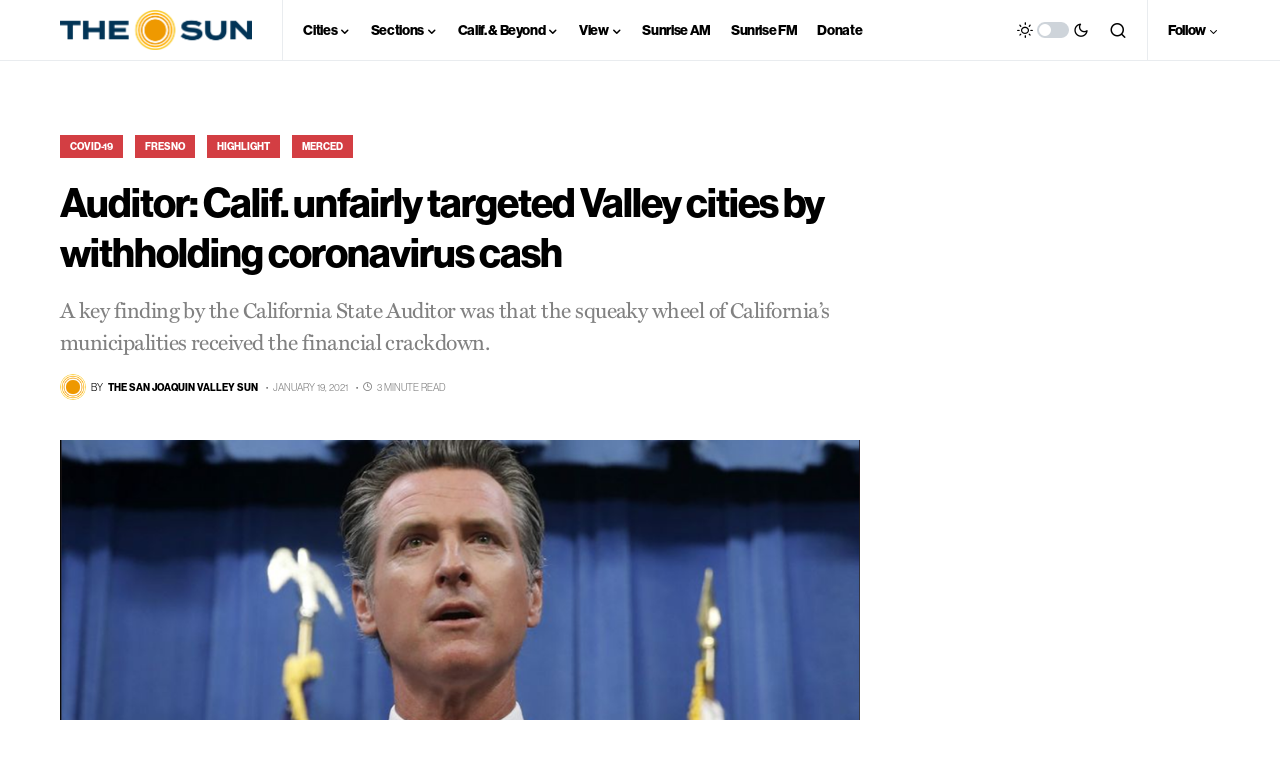

--- FILE ---
content_type: text/html; charset=UTF-8
request_url: https://sjvsun.com/highlight/auditor-calif-unfairly-targeted-valley-cities-by-withholding-coronavirus-cash/
body_size: 62552
content:
<!doctype html>
<html lang="en-US" class="wf-loading">
<head>
	<meta charset="UTF-8" />
	<meta name="viewport" content="width=device-width, initial-scale=1" />
	<link rel="profile" href="https://gmpg.org/xfn/11" />
	<meta name='robots' content='index, follow, max-image-preview:large, max-snippet:-1, max-video-preview:-1' />

	<!-- This site is optimized with the Yoast SEO plugin v20.13 - https://yoast.com/wordpress/plugins/seo/ -->
	<title>Auditor: Calif. unfairly targeted Valley cities by withholding coronavirus cash</title>
	<meta name="description" content="A key finding by the California State Auditor was that the squeaky wheel of California&#039;s municipalities received the financial crackdown." />
	<link rel="canonical" href="https://sjvsun.com/highlight/auditor-calif-unfairly-targeted-valley-cities-by-withholding-coronavirus-cash/" />
	<meta property="og:locale" content="en_US" />
	<meta property="og:type" content="article" />
	<meta property="og:title" content="Auditor: Calif. unfairly targeted Valley cities by withholding coronavirus cash" />
	<meta property="og:description" content="A key finding by the California State Auditor was that the squeaky wheel of California&#039;s municipalities received the financial crackdown." />
	<meta property="og:url" content="https://sjvsun.com/highlight/auditor-calif-unfairly-targeted-valley-cities-by-withholding-coronavirus-cash/" />
	<meta property="og:site_name" content="The San Joaquin Valley Sun" />
	<meta property="article:publisher" content="https://sjvsun.com" />
	<meta property="article:published_time" content="2021-01-19T19:30:14+00:00" />
	<meta property="article:modified_time" content="2025-01-08T23:33:36+00:00" />
	<meta property="og:image" content="https://sjvsun.com/wp-content/uploads/2019/09/SUNP-Newsom.png" />
	<meta property="og:image:width" content="1118" />
	<meta property="og:image:height" content="578" />
	<meta property="og:image:type" content="image/png" />
	<meta name="author" content="The San Joaquin Valley Sun" />
	<meta name="twitter:card" content="summary_large_image" />
	<meta name="twitter:creator" content="@sjvsun" />
	<meta name="twitter:site" content="@sjvsun" />
	<meta name="twitter:label1" content="Written by" />
	<meta name="twitter:data1" content="The San Joaquin Valley Sun" />
	<meta name="twitter:label2" content="Est. reading time" />
	<meta name="twitter:data2" content="3 minutes" />
	<script type="application/ld+json" class="yoast-schema-graph">{"@context":"https://schema.org","@graph":[{"@type":"Article","@id":"https://sjvsun.com/highlight/auditor-calif-unfairly-targeted-valley-cities-by-withholding-coronavirus-cash/#article","isPartOf":{"@id":"https://sjvsun.com/highlight/auditor-calif-unfairly-targeted-valley-cities-by-withholding-coronavirus-cash/"},"author":{"name":"The San Joaquin Valley Sun","@id":"https://sjvsun.com/#/schema/person/a1619f427fa094cb897c7501f691d90d"},"headline":"Auditor: Calif. unfairly targeted Valley cities by withholding coronavirus cash","datePublished":"2021-01-19T19:30:14+00:00","dateModified":"2025-01-08T23:33:36+00:00","mainEntityOfPage":{"@id":"https://sjvsun.com/highlight/auditor-calif-unfairly-targeted-valley-cities-by-withholding-coronavirus-cash/"},"wordCount":585,"publisher":{"@id":"https://sjvsun.com/#organization"},"image":{"@id":"https://sjvsun.com/highlight/auditor-calif-unfairly-targeted-valley-cities-by-withholding-coronavirus-cash/#primaryimage"},"thumbnailUrl":"https://sjvsun.com/wp-content/uploads/2019/09/SUNP-Newsom.png","articleSection":["COVID-19","Fresno","Highlight","Merced"],"inLanguage":"en-US"},{"@type":"WebPage","@id":"https://sjvsun.com/highlight/auditor-calif-unfairly-targeted-valley-cities-by-withholding-coronavirus-cash/","url":"https://sjvsun.com/highlight/auditor-calif-unfairly-targeted-valley-cities-by-withholding-coronavirus-cash/","name":"Auditor: Calif. unfairly targeted Valley cities by withholding coronavirus cash","isPartOf":{"@id":"https://sjvsun.com/#website"},"primaryImageOfPage":{"@id":"https://sjvsun.com/highlight/auditor-calif-unfairly-targeted-valley-cities-by-withholding-coronavirus-cash/#primaryimage"},"image":{"@id":"https://sjvsun.com/highlight/auditor-calif-unfairly-targeted-valley-cities-by-withholding-coronavirus-cash/#primaryimage"},"thumbnailUrl":"https://sjvsun.com/wp-content/uploads/2019/09/SUNP-Newsom.png","datePublished":"2021-01-19T19:30:14+00:00","dateModified":"2025-01-08T23:33:36+00:00","description":"A key finding by the California State Auditor was that the squeaky wheel of California's municipalities received the financial crackdown.","breadcrumb":{"@id":"https://sjvsun.com/highlight/auditor-calif-unfairly-targeted-valley-cities-by-withholding-coronavirus-cash/#breadcrumb"},"inLanguage":"en-US","potentialAction":[{"@type":"ReadAction","target":["https://sjvsun.com/highlight/auditor-calif-unfairly-targeted-valley-cities-by-withholding-coronavirus-cash/"]}]},{"@type":"ImageObject","inLanguage":"en-US","@id":"https://sjvsun.com/highlight/auditor-calif-unfairly-targeted-valley-cities-by-withholding-coronavirus-cash/#primaryimage","url":"https://sjvsun.com/wp-content/uploads/2019/09/SUNP-Newsom.png","contentUrl":"https://sjvsun.com/wp-content/uploads/2019/09/SUNP-Newsom.png","width":1118,"height":578},{"@type":"BreadcrumbList","@id":"https://sjvsun.com/highlight/auditor-calif-unfairly-targeted-valley-cities-by-withholding-coronavirus-cash/#breadcrumb","itemListElement":[{"@type":"ListItem","position":1,"name":"Home","item":"https://sjvsun.com/"},{"@type":"ListItem","position":2,"name":"All Articles","item":"https://sjvsun.com/all-articles/"},{"@type":"ListItem","position":3,"name":"Auditor: Calif. unfairly targeted Valley cities by withholding coronavirus cash"}]},{"@type":"WebSite","@id":"https://sjvsun.com/#website","url":"https://sjvsun.com/","name":"The San Joaquin Valley Sun","description":"Central Valley breaking news, sports, lifestyle, and agriculture","publisher":{"@id":"https://sjvsun.com/#organization"},"potentialAction":[{"@type":"SearchAction","target":{"@type":"EntryPoint","urlTemplate":"https://sjvsun.com/?s={search_term_string}"},"query-input":"required name=search_term_string"}],"inLanguage":"en-US"},{"@type":"Organization","@id":"https://sjvsun.com/#organization","name":"The San Joaquin Valley Sun","url":"https://sjvsun.com/","logo":{"@type":"ImageObject","inLanguage":"en-US","@id":"https://sjvsun.com/#/schema/logo/image/","url":"https://sjvsun.com/wp-content/uploads/2023/01/SUN-OG.2023.png","contentUrl":"https://sjvsun.com/wp-content/uploads/2023/01/SUN-OG.2023.png","width":1200,"height":628,"caption":"The San Joaquin Valley Sun"},"image":{"@id":"https://sjvsun.com/#/schema/logo/image/"},"sameAs":["https://sjvsun.com","https://twitter.com/sjvsun"]},{"@type":"Person","@id":"https://sjvsun.com/#/schema/person/a1619f427fa094cb897c7501f691d90d","name":"The San Joaquin Valley Sun","image":{"@type":"ImageObject","inLanguage":"en-US","@id":"https://sjvsun.com/#/schema/person/image/","url":"https://sjvsun.com/wp-content/uploads/2022/12/SUN-LogoRoundel2-1-110x110.png","contentUrl":"https://sjvsun.com/wp-content/uploads/2022/12/SUN-LogoRoundel2-1-110x110.png","caption":"The San Joaquin Valley Sun"},"description":"Staff reports from The San Joaquin Valley Sun staff.","url":"https://sjvsun.com/author/sjvsun/"}]}</script>
	<!-- / Yoast SEO plugin. -->


<link rel='dns-prefetch' href='//a.omappapi.com' />
<link rel='dns-prefetch' href='//www.googletagmanager.com' />
<link rel='dns-prefetch' href='//use.typekit.net' />
<link rel="alternate" type="application/rss+xml" title="The San Joaquin Valley Sun &raquo; Feed" href="https://sjvsun.com/feed/" />
<link rel="alternate" type="application/rss+xml" title="The San Joaquin Valley Sun &raquo; Comments Feed" href="https://sjvsun.com/comments/feed/" />
<link rel="alternate" title="oEmbed (JSON)" type="application/json+oembed" href="https://sjvsun.com/wp-json/oembed/1.0/embed?url=https%3A%2F%2Fsjvsun.com%2Fhighlight%2Fauditor-calif-unfairly-targeted-valley-cities-by-withholding-coronavirus-cash%2F" />
<link rel="alternate" title="oEmbed (XML)" type="text/xml+oembed" href="https://sjvsun.com/wp-json/oembed/1.0/embed?url=https%3A%2F%2Fsjvsun.com%2Fhighlight%2Fauditor-calif-unfairly-targeted-valley-cities-by-withholding-coronavirus-cash%2F&#038;format=xml" />
			<link rel="preload" href="https://sjvsun.com/wp-content/plugins/canvas/assets/fonts/canvas-icons.woff" as="font" type="font/woff" crossorigin>
			<style id='wp-img-auto-sizes-contain-inline-css'>
img:is([sizes=auto i],[sizes^="auto," i]){contain-intrinsic-size:3000px 1500px}
/*# sourceURL=wp-img-auto-sizes-contain-inline-css */
</style>
<link rel='stylesheet' id='formidable-css' href='https://sjvsun.com/wp-content/plugins/formidable/css/formidableforms.css?ver=8171714' media='all' />
<link rel='stylesheet' id='canvas-css' href='https://sjvsun.com/wp-content/plugins/canvas/assets/css/canvas.css?ver=2.4.2' media='all' />
<link rel='alternate stylesheet' id='powerkit-icons-css' href='https://sjvsun.com/wp-content/plugins/powerkit/assets/fonts/powerkit-icons.woff?ver=2.8.9' as='font' type='font/wof' crossorigin />
<link rel='stylesheet' id='powerkit-css' href='https://sjvsun.com/wp-content/plugins/powerkit/assets/css/powerkit.css?ver=2.8.9' media='all' />
<style id='wp-emoji-styles-inline-css'>

	img.wp-smiley, img.emoji {
		display: inline !important;
		border: none !important;
		box-shadow: none !important;
		height: 1em !important;
		width: 1em !important;
		margin: 0 0.07em !important;
		vertical-align: -0.1em !important;
		background: none !important;
		padding: 0 !important;
	}
/*# sourceURL=wp-emoji-styles-inline-css */
</style>
<style id='wp-block-library-inline-css'>
:root{--wp-block-synced-color:#7a00df;--wp-block-synced-color--rgb:122,0,223;--wp-bound-block-color:var(--wp-block-synced-color);--wp-editor-canvas-background:#ddd;--wp-admin-theme-color:#007cba;--wp-admin-theme-color--rgb:0,124,186;--wp-admin-theme-color-darker-10:#006ba1;--wp-admin-theme-color-darker-10--rgb:0,107,160.5;--wp-admin-theme-color-darker-20:#005a87;--wp-admin-theme-color-darker-20--rgb:0,90,135;--wp-admin-border-width-focus:2px}@media (min-resolution:192dpi){:root{--wp-admin-border-width-focus:1.5px}}.wp-element-button{cursor:pointer}:root .has-very-light-gray-background-color{background-color:#eee}:root .has-very-dark-gray-background-color{background-color:#313131}:root .has-very-light-gray-color{color:#eee}:root .has-very-dark-gray-color{color:#313131}:root .has-vivid-green-cyan-to-vivid-cyan-blue-gradient-background{background:linear-gradient(135deg,#00d084,#0693e3)}:root .has-purple-crush-gradient-background{background:linear-gradient(135deg,#34e2e4,#4721fb 50%,#ab1dfe)}:root .has-hazy-dawn-gradient-background{background:linear-gradient(135deg,#faaca8,#dad0ec)}:root .has-subdued-olive-gradient-background{background:linear-gradient(135deg,#fafae1,#67a671)}:root .has-atomic-cream-gradient-background{background:linear-gradient(135deg,#fdd79a,#004a59)}:root .has-nightshade-gradient-background{background:linear-gradient(135deg,#330968,#31cdcf)}:root .has-midnight-gradient-background{background:linear-gradient(135deg,#020381,#2874fc)}:root{--wp--preset--font-size--normal:16px;--wp--preset--font-size--huge:42px}.has-regular-font-size{font-size:1em}.has-larger-font-size{font-size:2.625em}.has-normal-font-size{font-size:var(--wp--preset--font-size--normal)}.has-huge-font-size{font-size:var(--wp--preset--font-size--huge)}.has-text-align-center{text-align:center}.has-text-align-left{text-align:left}.has-text-align-right{text-align:right}.has-fit-text{white-space:nowrap!important}#end-resizable-editor-section{display:none}.aligncenter{clear:both}.items-justified-left{justify-content:flex-start}.items-justified-center{justify-content:center}.items-justified-right{justify-content:flex-end}.items-justified-space-between{justify-content:space-between}.screen-reader-text{border:0;clip-path:inset(50%);height:1px;margin:-1px;overflow:hidden;padding:0;position:absolute;width:1px;word-wrap:normal!important}.screen-reader-text:focus{background-color:#ddd;clip-path:none;color:#444;display:block;font-size:1em;height:auto;left:5px;line-height:normal;padding:15px 23px 14px;text-decoration:none;top:5px;width:auto;z-index:100000}html :where(.has-border-color){border-style:solid}html :where([style*=border-top-color]){border-top-style:solid}html :where([style*=border-right-color]){border-right-style:solid}html :where([style*=border-bottom-color]){border-bottom-style:solid}html :where([style*=border-left-color]){border-left-style:solid}html :where([style*=border-width]){border-style:solid}html :where([style*=border-top-width]){border-top-style:solid}html :where([style*=border-right-width]){border-right-style:solid}html :where([style*=border-bottom-width]){border-bottom-style:solid}html :where([style*=border-left-width]){border-left-style:solid}html :where(img[class*=wp-image-]){height:auto;max-width:100%}:where(figure){margin:0 0 1em}html :where(.is-position-sticky){--wp-admin--admin-bar--position-offset:var(--wp-admin--admin-bar--height,0px)}@media screen and (max-width:600px){html :where(.is-position-sticky){--wp-admin--admin-bar--position-offset:0px}}

/*# sourceURL=wp-block-library-inline-css */
</style><style id='wp-block-paragraph-inline-css'>
.is-small-text{font-size:.875em}.is-regular-text{font-size:1em}.is-large-text{font-size:2.25em}.is-larger-text{font-size:3em}.has-drop-cap:not(:focus):first-letter{float:left;font-size:8.4em;font-style:normal;font-weight:100;line-height:.68;margin:.05em .1em 0 0;text-transform:uppercase}body.rtl .has-drop-cap:not(:focus):first-letter{float:none;margin-left:.1em}p.has-drop-cap.has-background{overflow:hidden}:root :where(p.has-background){padding:1.25em 2.375em}:where(p.has-text-color:not(.has-link-color)) a{color:inherit}p.has-text-align-left[style*="writing-mode:vertical-lr"],p.has-text-align-right[style*="writing-mode:vertical-rl"]{rotate:180deg}
/*# sourceURL=https://sjvsun.com/wp-includes/blocks/paragraph/style.min.css */
</style>
<style id='global-styles-inline-css'>
:root{--wp--preset--aspect-ratio--square: 1;--wp--preset--aspect-ratio--4-3: 4/3;--wp--preset--aspect-ratio--3-4: 3/4;--wp--preset--aspect-ratio--3-2: 3/2;--wp--preset--aspect-ratio--2-3: 2/3;--wp--preset--aspect-ratio--16-9: 16/9;--wp--preset--aspect-ratio--9-16: 9/16;--wp--preset--color--black: #000000;--wp--preset--color--cyan-bluish-gray: #abb8c3;--wp--preset--color--white: #FFFFFF;--wp--preset--color--pale-pink: #f78da7;--wp--preset--color--vivid-red: #cf2e2e;--wp--preset--color--luminous-vivid-orange: #ff6900;--wp--preset--color--luminous-vivid-amber: #fcb900;--wp--preset--color--light-green-cyan: #7bdcb5;--wp--preset--color--vivid-green-cyan: #00d084;--wp--preset--color--pale-cyan-blue: #8ed1fc;--wp--preset--color--vivid-cyan-blue: #0693e3;--wp--preset--color--vivid-purple: #9b51e0;--wp--preset--color--blue: #59BACC;--wp--preset--color--green: #58AD69;--wp--preset--color--orange: #FFBC49;--wp--preset--color--red: #e32c26;--wp--preset--color--gray-50: #f8f9fa;--wp--preset--color--gray-100: #f8f9fb;--wp--preset--color--gray-200: #e9ecef;--wp--preset--color--secondary: #818181;--wp--preset--gradient--vivid-cyan-blue-to-vivid-purple: linear-gradient(135deg,rgb(6,147,227) 0%,rgb(155,81,224) 100%);--wp--preset--gradient--light-green-cyan-to-vivid-green-cyan: linear-gradient(135deg,rgb(122,220,180) 0%,rgb(0,208,130) 100%);--wp--preset--gradient--luminous-vivid-amber-to-luminous-vivid-orange: linear-gradient(135deg,rgb(252,185,0) 0%,rgb(255,105,0) 100%);--wp--preset--gradient--luminous-vivid-orange-to-vivid-red: linear-gradient(135deg,rgb(255,105,0) 0%,rgb(207,46,46) 100%);--wp--preset--gradient--very-light-gray-to-cyan-bluish-gray: linear-gradient(135deg,rgb(238,238,238) 0%,rgb(169,184,195) 100%);--wp--preset--gradient--cool-to-warm-spectrum: linear-gradient(135deg,rgb(74,234,220) 0%,rgb(151,120,209) 20%,rgb(207,42,186) 40%,rgb(238,44,130) 60%,rgb(251,105,98) 80%,rgb(254,248,76) 100%);--wp--preset--gradient--blush-light-purple: linear-gradient(135deg,rgb(255,206,236) 0%,rgb(152,150,240) 100%);--wp--preset--gradient--blush-bordeaux: linear-gradient(135deg,rgb(254,205,165) 0%,rgb(254,45,45) 50%,rgb(107,0,62) 100%);--wp--preset--gradient--luminous-dusk: linear-gradient(135deg,rgb(255,203,112) 0%,rgb(199,81,192) 50%,rgb(65,88,208) 100%);--wp--preset--gradient--pale-ocean: linear-gradient(135deg,rgb(255,245,203) 0%,rgb(182,227,212) 50%,rgb(51,167,181) 100%);--wp--preset--gradient--electric-grass: linear-gradient(135deg,rgb(202,248,128) 0%,rgb(113,206,126) 100%);--wp--preset--gradient--midnight: linear-gradient(135deg,rgb(2,3,129) 0%,rgb(40,116,252) 100%);--wp--preset--font-size--small: 13px;--wp--preset--font-size--medium: 20px;--wp--preset--font-size--large: 36px;--wp--preset--font-size--x-large: 42px;--wp--preset--spacing--20: 0.44rem;--wp--preset--spacing--30: 0.67rem;--wp--preset--spacing--40: 1rem;--wp--preset--spacing--50: 1.5rem;--wp--preset--spacing--60: 2.25rem;--wp--preset--spacing--70: 3.38rem;--wp--preset--spacing--80: 5.06rem;--wp--preset--shadow--natural: 6px 6px 9px rgba(0, 0, 0, 0.2);--wp--preset--shadow--deep: 12px 12px 50px rgba(0, 0, 0, 0.4);--wp--preset--shadow--sharp: 6px 6px 0px rgba(0, 0, 0, 0.2);--wp--preset--shadow--outlined: 6px 6px 0px -3px rgb(255, 255, 255), 6px 6px rgb(0, 0, 0);--wp--preset--shadow--crisp: 6px 6px 0px rgb(0, 0, 0);}:where(.is-layout-flex){gap: 0.5em;}:where(.is-layout-grid){gap: 0.5em;}body .is-layout-flex{display: flex;}.is-layout-flex{flex-wrap: wrap;align-items: center;}.is-layout-flex > :is(*, div){margin: 0;}body .is-layout-grid{display: grid;}.is-layout-grid > :is(*, div){margin: 0;}:where(.wp-block-columns.is-layout-flex){gap: 2em;}:where(.wp-block-columns.is-layout-grid){gap: 2em;}:where(.wp-block-post-template.is-layout-flex){gap: 1.25em;}:where(.wp-block-post-template.is-layout-grid){gap: 1.25em;}.has-black-color{color: var(--wp--preset--color--black) !important;}.has-cyan-bluish-gray-color{color: var(--wp--preset--color--cyan-bluish-gray) !important;}.has-white-color{color: var(--wp--preset--color--white) !important;}.has-pale-pink-color{color: var(--wp--preset--color--pale-pink) !important;}.has-vivid-red-color{color: var(--wp--preset--color--vivid-red) !important;}.has-luminous-vivid-orange-color{color: var(--wp--preset--color--luminous-vivid-orange) !important;}.has-luminous-vivid-amber-color{color: var(--wp--preset--color--luminous-vivid-amber) !important;}.has-light-green-cyan-color{color: var(--wp--preset--color--light-green-cyan) !important;}.has-vivid-green-cyan-color{color: var(--wp--preset--color--vivid-green-cyan) !important;}.has-pale-cyan-blue-color{color: var(--wp--preset--color--pale-cyan-blue) !important;}.has-vivid-cyan-blue-color{color: var(--wp--preset--color--vivid-cyan-blue) !important;}.has-vivid-purple-color{color: var(--wp--preset--color--vivid-purple) !important;}.has-black-background-color{background-color: var(--wp--preset--color--black) !important;}.has-cyan-bluish-gray-background-color{background-color: var(--wp--preset--color--cyan-bluish-gray) !important;}.has-white-background-color{background-color: var(--wp--preset--color--white) !important;}.has-pale-pink-background-color{background-color: var(--wp--preset--color--pale-pink) !important;}.has-vivid-red-background-color{background-color: var(--wp--preset--color--vivid-red) !important;}.has-luminous-vivid-orange-background-color{background-color: var(--wp--preset--color--luminous-vivid-orange) !important;}.has-luminous-vivid-amber-background-color{background-color: var(--wp--preset--color--luminous-vivid-amber) !important;}.has-light-green-cyan-background-color{background-color: var(--wp--preset--color--light-green-cyan) !important;}.has-vivid-green-cyan-background-color{background-color: var(--wp--preset--color--vivid-green-cyan) !important;}.has-pale-cyan-blue-background-color{background-color: var(--wp--preset--color--pale-cyan-blue) !important;}.has-vivid-cyan-blue-background-color{background-color: var(--wp--preset--color--vivid-cyan-blue) !important;}.has-vivid-purple-background-color{background-color: var(--wp--preset--color--vivid-purple) !important;}.has-black-border-color{border-color: var(--wp--preset--color--black) !important;}.has-cyan-bluish-gray-border-color{border-color: var(--wp--preset--color--cyan-bluish-gray) !important;}.has-white-border-color{border-color: var(--wp--preset--color--white) !important;}.has-pale-pink-border-color{border-color: var(--wp--preset--color--pale-pink) !important;}.has-vivid-red-border-color{border-color: var(--wp--preset--color--vivid-red) !important;}.has-luminous-vivid-orange-border-color{border-color: var(--wp--preset--color--luminous-vivid-orange) !important;}.has-luminous-vivid-amber-border-color{border-color: var(--wp--preset--color--luminous-vivid-amber) !important;}.has-light-green-cyan-border-color{border-color: var(--wp--preset--color--light-green-cyan) !important;}.has-vivid-green-cyan-border-color{border-color: var(--wp--preset--color--vivid-green-cyan) !important;}.has-pale-cyan-blue-border-color{border-color: var(--wp--preset--color--pale-cyan-blue) !important;}.has-vivid-cyan-blue-border-color{border-color: var(--wp--preset--color--vivid-cyan-blue) !important;}.has-vivid-purple-border-color{border-color: var(--wp--preset--color--vivid-purple) !important;}.has-vivid-cyan-blue-to-vivid-purple-gradient-background{background: var(--wp--preset--gradient--vivid-cyan-blue-to-vivid-purple) !important;}.has-light-green-cyan-to-vivid-green-cyan-gradient-background{background: var(--wp--preset--gradient--light-green-cyan-to-vivid-green-cyan) !important;}.has-luminous-vivid-amber-to-luminous-vivid-orange-gradient-background{background: var(--wp--preset--gradient--luminous-vivid-amber-to-luminous-vivid-orange) !important;}.has-luminous-vivid-orange-to-vivid-red-gradient-background{background: var(--wp--preset--gradient--luminous-vivid-orange-to-vivid-red) !important;}.has-very-light-gray-to-cyan-bluish-gray-gradient-background{background: var(--wp--preset--gradient--very-light-gray-to-cyan-bluish-gray) !important;}.has-cool-to-warm-spectrum-gradient-background{background: var(--wp--preset--gradient--cool-to-warm-spectrum) !important;}.has-blush-light-purple-gradient-background{background: var(--wp--preset--gradient--blush-light-purple) !important;}.has-blush-bordeaux-gradient-background{background: var(--wp--preset--gradient--blush-bordeaux) !important;}.has-luminous-dusk-gradient-background{background: var(--wp--preset--gradient--luminous-dusk) !important;}.has-pale-ocean-gradient-background{background: var(--wp--preset--gradient--pale-ocean) !important;}.has-electric-grass-gradient-background{background: var(--wp--preset--gradient--electric-grass) !important;}.has-midnight-gradient-background{background: var(--wp--preset--gradient--midnight) !important;}.has-small-font-size{font-size: var(--wp--preset--font-size--small) !important;}.has-medium-font-size{font-size: var(--wp--preset--font-size--medium) !important;}.has-large-font-size{font-size: var(--wp--preset--font-size--large) !important;}.has-x-large-font-size{font-size: var(--wp--preset--font-size--x-large) !important;}
/*# sourceURL=global-styles-inline-css */
</style>

<style id='classic-theme-styles-inline-css'>
/*! This file is auto-generated */
.wp-block-button__link{color:#fff;background-color:#32373c;border-radius:9999px;box-shadow:none;text-decoration:none;padding:calc(.667em + 2px) calc(1.333em + 2px);font-size:1.125em}.wp-block-file__button{background:#32373c;color:#fff;text-decoration:none}
/*# sourceURL=/wp-includes/css/classic-themes.min.css */
</style>
<link rel='stylesheet' id='canvas-block-posts-sidebar-css' href='https://sjvsun.com/wp-content/plugins/canvas/components/posts/block-posts-sidebar/block-posts-sidebar.css?ver=1692292354' media='all' />
<link rel='stylesheet' id='canvas-block-heading-style-css' href='https://sjvsun.com/wp-content/plugins/canvas/components/content-formatting/block-heading/block.css?ver=1692292354' media='all' />
<link rel='stylesheet' id='canvas-block-list-style-css' href='https://sjvsun.com/wp-content/plugins/canvas/components/content-formatting/block-list/block.css?ver=1692292354' media='all' />
<link rel='stylesheet' id='canvas-block-paragraph-style-css' href='https://sjvsun.com/wp-content/plugins/canvas/components/content-formatting/block-paragraph/block.css?ver=1692292354' media='all' />
<link rel='stylesheet' id='canvas-block-separator-style-css' href='https://sjvsun.com/wp-content/plugins/canvas/components/content-formatting/block-separator/block.css?ver=1692292354' media='all' />
<link rel='stylesheet' id='canvas-block-group-style-css' href='https://sjvsun.com/wp-content/plugins/canvas/components/basic-elements/block-group/block.css?ver=1692292354' media='all' />
<link rel='stylesheet' id='canvas-block-cover-style-css' href='https://sjvsun.com/wp-content/plugins/canvas/components/basic-elements/block-cover/block.css?ver=1692292354' media='all' />
<link rel='stylesheet' id='custom-typekit-css-css' href='https://use.typekit.net/lyh0acy.css?ver=1.0.18' media='all' />
<link rel='stylesheet' id='powerkit-author-box-css' href='https://sjvsun.com/wp-content/plugins/powerkit/modules/author-box/public/css/public-powerkit-author-box.css?ver=2.8.9' media='all' />
<link rel='stylesheet' id='powerkit-basic-elements-css' href='https://sjvsun.com/wp-content/plugins/powerkit/modules/basic-elements/public/css/public-powerkit-basic-elements.css?ver=2.8.9' media='screen' />
<link rel='stylesheet' id='powerkit-coming-soon-css' href='https://sjvsun.com/wp-content/plugins/powerkit/modules/coming-soon/public/css/public-powerkit-coming-soon.css?ver=2.8.9' media='all' />
<link rel='stylesheet' id='powerkit-content-formatting-css' href='https://sjvsun.com/wp-content/plugins/powerkit/modules/content-formatting/public/css/public-powerkit-content-formatting.css?ver=2.8.9' media='all' />
<link rel='stylesheet' id='powerkit-сontributors-css' href='https://sjvsun.com/wp-content/plugins/powerkit/modules/contributors/public/css/public-powerkit-contributors.css?ver=2.8.9' media='all' />
<link rel='stylesheet' id='powerkit-facebook-css' href='https://sjvsun.com/wp-content/plugins/powerkit/modules/facebook/public/css/public-powerkit-facebook.css?ver=2.8.9' media='all' />
<link rel='stylesheet' id='powerkit-featured-categories-css' href='https://sjvsun.com/wp-content/plugins/powerkit/modules/featured-categories/public/css/public-powerkit-featured-categories.css?ver=2.8.9' media='all' />
<link rel='stylesheet' id='powerkit-inline-posts-css' href='https://sjvsun.com/wp-content/plugins/powerkit/modules/inline-posts/public/css/public-powerkit-inline-posts.css?ver=2.8.9' media='all' />
<link rel='stylesheet' id='powerkit-instagram-css' href='https://sjvsun.com/wp-content/plugins/powerkit/modules/instagram/public/css/public-powerkit-instagram.css?ver=2.8.9' media='all' />
<link rel='stylesheet' id='powerkit-justified-gallery-css' href='https://sjvsun.com/wp-content/plugins/powerkit/modules/justified-gallery/public/css/public-powerkit-justified-gallery.css?ver=2.8.9' media='all' />
<link rel='stylesheet' id='powerkit-lazyload-css' href='https://sjvsun.com/wp-content/plugins/powerkit/modules/lazyload/public/css/public-powerkit-lazyload.css?ver=2.8.9' media='all' />
<link rel='stylesheet' id='glightbox-css' href='https://sjvsun.com/wp-content/plugins/powerkit/modules/lightbox/public/css/glightbox.min.css?ver=2.8.9' media='all' />
<link rel='stylesheet' id='powerkit-lightbox-css' href='https://sjvsun.com/wp-content/plugins/powerkit/modules/lightbox/public/css/public-powerkit-lightbox.css?ver=2.8.9' media='all' />
<link rel='stylesheet' id='powerkit-opt-in-forms-css' href='https://sjvsun.com/wp-content/plugins/powerkit/modules/opt-in-forms/public/css/public-powerkit-opt-in-forms.css?ver=2.8.9' media='all' />
<link rel='stylesheet' id='powerkit-pinterest-css' href='https://sjvsun.com/wp-content/plugins/powerkit/modules/pinterest/public/css/public-powerkit-pinterest.css?ver=2.8.9' media='all' />
<link rel='stylesheet' id='powerkit-scroll-to-top-css' href='https://sjvsun.com/wp-content/plugins/powerkit/modules/scroll-to-top/public/css/public-powerkit-scroll-to-top.css?ver=2.8.9' media='all' />
<link rel='stylesheet' id='powerkit-share-buttons-css' href='https://sjvsun.com/wp-content/plugins/powerkit/modules/share-buttons/public/css/public-powerkit-share-buttons.css?ver=2.8.9' media='all' />
<link rel='stylesheet' id='powerkit-slider-gallery-css' href='https://sjvsun.com/wp-content/plugins/powerkit/modules/slider-gallery/public/css/public-powerkit-slider-gallery.css?ver=2.8.9' media='all' />
<link rel='stylesheet' id='powerkit-social-links-css' href='https://sjvsun.com/wp-content/plugins/powerkit/modules/social-links/public/css/public-powerkit-social-links.css?ver=2.8.9' media='all' />
<link rel='stylesheet' id='powerkit-table-of-contents-css' href='https://sjvsun.com/wp-content/plugins/powerkit/modules/table-of-contents/public/css/public-powerkit-table-of-contents.css?ver=2.8.9' media='all' />
<link rel='stylesheet' id='powerkit-twitter-css' href='https://sjvsun.com/wp-content/plugins/powerkit/modules/twitter/public/css/public-powerkit-twitter.css?ver=2.8.9' media='all' />
<link rel='stylesheet' id='powerkit-widget-about-css' href='https://sjvsun.com/wp-content/plugins/powerkit/modules/widget-about/public/css/public-powerkit-widget-about.css?ver=2.8.9' media='all' />
<link rel='stylesheet' id='GSWPTS-table-responsive-css' href='https://sjvsun.com/wp-content/plugins/sheets-to-wp-table-live-sync-pro/assets/public/styles/frontend.min.css?ver=3.12.1' media='all' />
<link rel='stylesheet' id='GSWPTS-frontend-css-css' href='https://sjvsun.com/wp-content/plugins/sheets-to-wp-table-live-sync/assets/public/styles/frontend.min.css?ver=1768999601' media='all' />
<link rel='stylesheet' id='gswptsProTable_style-1-css' href='https://sjvsun.com/wp-content/plugins/sheets-to-wp-table-live-sync-pro/assets/public/styles/style-1.min.css?ver=1768999601' media='all' />
<link rel='stylesheet' id='csco-styles-css' href='https://sjvsun.com/wp-content/themes/newsblock/style.css?ver=1.2.3' media='all' />
<style id='csco-styles-inline-css'>
.searchwp-live-search-no-min-chars:after { content: "Continue typing" }
/*# sourceURL=csco-styles-inline-css */
</style>
<link rel='stylesheet' id='searchwp-live-search-css' href='https://sjvsun.com/wp-content/plugins/searchwp-live-ajax-search/assets/styles/style.css?ver=1.7.6' media='all' />
<link rel='stylesheet' id='an_style-css' href='https://sjvsun.com/wp-content/uploads/ZSnIaMszpRBp/HmFlhhyDMZYG.css?ver=2.2.3' media='all' />
<script>!(function(o,n,t){t=o.createElement(n),o=o.getElementsByTagName(n)[0],t.async=1,t.src="https://steadfastsystem.com/v2/0/gdxj4Anoy36V3vlPcsIFIefDuszpUGwrLH0vxSOdl-sIKlVl6gdUUwxtX_alsXVmWrYnBsoc6b-csQKDQfv8WkqTExMii-ehHt6dsbDbUlY4_xV8B5K2ACXo8ILAh2dVU4aVCcKsw",o.parentNode.insertBefore(t,o)})(document,"script"),(function(o,n){o[n]=o[n]||function(){(o[n].q=o[n].q||[]).push(arguments)}})(window,"admiral");!(function(n,e,r,t){function o(){if((function o(t){try{return(t=localStorage.getItem("v4ac1eiZr0"))&&0<t.split(",")[4]}catch(n){}return!1})()){var t=n[e].pubads();typeof t.setTargeting===r&&t.setTargeting("admiral-engaged","true")}}(t=n[e]=n[e]||{}).cmd=t.cmd||[],typeof t.pubads===r?o():typeof t.cmd.unshift===r?t.cmd.unshift(o):t.cmd.push(o)})(window,"googletag","function");;;;;</script><script src="https://sjvsun.com/wp-includes/js/jquery/jquery.min.js?ver=3.7.1" id="jquery-core-js"></script>
<script src="https://sjvsun.com/wp-includes/js/jquery/jquery-migrate.min.js?ver=3.4.1" id="jquery-migrate-js"></script>
<script src="https://sjvsun.com/wp-content/plugins/sheets-to-wp-table-live-sync/assets/public/common/datatables/tables/js/jquery.datatables.min.js?ver=1768999601" id="GSWPTS-frontend-table-js"></script>
<script src="https://sjvsun.com/wp-content/plugins/sheets-to-wp-table-live-sync/assets/public/common/datatables/tables/js/datatables.semanticui.min.js?ver=1768999601" id="GSWPTS-frontend-semantic-js"></script>
<script src="https://sjvsun.com/wp-content/plugins/sheets-to-wp-table-live-sync/assets/public/scripts/moment/moment.min.js?ver=1768999601" id="moment-js-js"></script>
<script src="https://sjvsun.com/wp-content/plugins/sheets-to-wp-table-live-sync/assets/public/scripts/moment/datetime-moment.js?ver=1768999601" id="datetime-moment-js-js"></script>

<!-- Google Analytics snippet added by Site Kit -->
<script src="https://www.googletagmanager.com/gtag/js?id=UA-135376529-2" id="google_gtagjs-js" async></script>
<script id="google_gtagjs-js-after">
window.dataLayer = window.dataLayer || [];function gtag(){dataLayer.push(arguments);}
gtag('set', 'linker', {"domains":["sjvsun.com"]} );
gtag("js", new Date());
gtag("set", "developer_id.dZTNiMT", true);
gtag("config", "UA-135376529-2", {"anonymize_ip":true});
gtag("config", "GT-PHXR2QB");
//# sourceURL=google_gtagjs-js-after
</script>

<!-- End Google Analytics snippet added by Site Kit -->
<link rel="https://api.w.org/" href="https://sjvsun.com/wp-json/" /><link rel="alternate" title="JSON" type="application/json" href="https://sjvsun.com/wp-json/wp/v2/posts/18131" /><link rel="EditURI" type="application/rsd+xml" title="RSD" href="https://sjvsun.com/xmlrpc.php?rsd" />
<meta name="generator" content="WordPress 6.9" />
<link rel='shortlink' href='https://sjvsun.com/?p=18131' />

<!-- This site is using AdRotate v5.12.4 to display their advertisements - https://ajdg.solutions/ -->
<!-- AdRotate CSS -->
<style type="text/css" media="screen">
	.g { margin:0px; padding:0px; overflow:hidden; line-height:1; zoom:1; }
	.g img { height:auto; }
	.g-col { position:relative; float:left; }
	.g-col:first-child { margin-left: 0; }
	.g-col:last-child { margin-right: 0; }
	@media only screen and (max-width: 480px) {
		.g-col, .g-dyn, .g-single { width:100%; margin-left:0; margin-right:0; }
	}
</style>
<!-- /AdRotate CSS -->


<style type="text/css" media="all" id="canvas-blocks-dynamic-styles">

</style>
<meta name="cdp-version" content="1.5.0" /><meta name="generator" content="Site Kit by Google 1.107.0" /><script type="text/javascript">document.documentElement.className += " js";</script>
<style id='csco-theme-typography'>
	:root {
		/* Base Font */
		--cs-font-base-family: neue-haas-grotesk-display;
		--cs-font-base-size: 1rem;
		--cs-font-base-weight: 400;
		--cs-font-base-style: normal;
		--cs-font-base-letter-spacing: normal;
		--cs-font-base-line-height: 1.5;

		/* Primary Font */
		--cs-font-primary-family: neue-haas-grotesk-display;
		--cs-font-primary-size: 0.875rem;
		--cs-font-primary-weight: 700;
		--cs-font-primary-style: normal;
		--cs-font-primary-letter-spacing: -0.025em;
		--cs-font-primary-text-transform: none;

		/* Secondary Font */
		--cs-font-secondary-family: neue-haas-grotesk-display;
		--cs-font-secondary-size: 0.75rem;
		--cs-font-secondary-weight: 700;
		--cs-font-secondary-style: normal;
		--cs-font-secondary-letter-spacing: normal;
		--cs-font-secondary-text-transform: none;

		/* Category Font */
		--cs-font-category-family: neue-haas-grotesk-display;
		--cs-font-category-size: 0.625rem;
		--cs-font-category-weight: 700;
		--cs-font-category-style: normal;
		--cs-font-category-letter-spacing: 0em;
		--cs-font-category-text-transform: uppercase;

		/* Post Meta Font */
		--cs-font-post-meta-family: neue-haas-grotesk-display;
		--cs-font-post-meta-size: 0.6255rem;
		--cs-font-post-meta-weight: 400;
		--cs-font-post-meta-style: normal;
		--cs-font-post-meta-letter-spacing: normal;
		--cs-font-post-meta-text-transform: uppercase;

		/* Input Font */
		--cs-font-input-family: neue-haas-grotesk-display;
		--cs-font-input-size: 0.75rem;
		--cs-font-input-line-height: 1.625rem;
		--cs-font-input-weight: 400;
		--cs-font-input-style: normal;
		--cs-font-input-letter-spacing: normal;
		--cs-font-input-text-transform: none;

		/* Post Subbtitle */
		--cs-font-post-subtitle-family: miller-text;
		--cs-font-post-subtitle-size: 1.35rem;
		--cs-font-post-subtitle-letter-spacing: -0.025em;

		/* Post Content */
		--cs-font-post-content-family: miller-text;
		--cs-font-post-content-size: 1.15rem;
		--cs-font-post-content-letter-spacing: normal;

		/* Summary */
		--cs-font-entry-summary-family: neue-haas-grotesk-text;
		--cs-font-entry-summary-size: 1rem;
		--cs-font-entry-summary-letter-spacing: normal;

		/* Entry Excerpt */
		--cs-font-entry-excerpt-family: miller-text;
		--cs-font-entry-excerpt-size: 0.95rem;
		--cs-font-entry-excerpt-letter-spacing: normal;

		/* Logos --------------- */

		/* Main Logo */
		--cs-font-main-logo-family: Inter;
		--cs-font-main-logo-size: 1.5rem;
		--cs-font-main-logo-weight: 700;
		--cs-font-main-logo-style: normal;
		--cs-font-main-logo-letter-spacing: -0.075em;
		--cs-font-main-logo-text-transform: none;

		/* Large Logo */
		--cs-font-large-logo-family: Inter;
		--cs-font-large-logo-size: 1.75rem;
		--cs-font-large-logo-weight: 700;
		--cs-font-large-logo-style: normal;
		--cs-font-large-logo-letter-spacing: -0.075em;
		--cs-font-large-logo-text-transform: none;

		/* Footer Logo */
		--cs-font-footer-logo-family: Inter;
		--cs-font-footer-logo-size: 1.5rem;
		--cs-font-footer-logo-weight: 700;
		--cs-font-footer-logo-style: normal;
		--cs-font-footer-logo-letter-spacing: -0.075em;
		--cs-font-footer-logo-text-transform: none;

		/* Headings --------------- */

		/* Headings */
		--cs-font-headings-family: neue-haas-grotesk-display;
		--cs-font-headings-weight: 700;
		--cs-font-headings-style: normal;
		--cs-font-headings-line-height: 1.25;
		--cs-font-headings-letter-spacing: -0.025em;
		--cs-font-headings-text-transform: none;

		/* Styled Heading */
		--cs-font-styled-heading-line-height: 1.4em;

		/* Decorated Heading */
		--cs-font-decorated-heading-family: neue-haas-grotesk-display;
		--cs-font-decorated-heading-font-size: 1.25rem;
		--cs-font-decorated-heading-weight: 700;
		--cs-font-decorated-heading-style: normal;
		--cs-font-decorated-heading-line-height: 1;
		--cs-font-decorated-heading-letter-spacing: -0.025em;
		--cs-font-decorated-heading-text-transform: none;

		/* Menu Font --------------- */

		/* Menu */
		/* Used for main top level menu elements. */
		--cs-font-menu-family: neue-haas-grotesk-display;
		--cs-font-menu-size: 0.875rem;
		--cs-font-menu-weight: 700;
		--cs-font-menu-style: normal;
		--cs-font-menu-letter-spacing: -0.025em;
		--cs-font-menu-text-transform: none;

		/* Submenu Font */
		/* Used for submenu elements. */
		--cs-font-submenu-family: neue-haas-grotesk-display;
		--cs-font-submenu-size: 0.75rem;
		--cs-font-submenu-weight: 700;
		--cs-font-submenu-style: normal;
		--cs-font-submenu-letter-spacing: 0px;
		--cs-font-submenu-text-transform: none;

		/* Section Headings --------------- */
		--cs-font-section-headings-family: neue-haas-grotesk-display;
		--cs-font-section-headings-size: 1.25rem;
		--cs-font-section-headings-weight: 700;
		--cs-font-section-headings-style: normal;
		--cs-font-section-headings-letter-spacing: -0.025em;
		--cs-font-section-headings-text-transform: none;
	}

	</style>
<link rel="icon" href="https://sjvsun.com/wp-content/uploads/2025/01/cropped-SUN-Favico-copy-32x32.png" sizes="32x32" />
<link rel="icon" href="https://sjvsun.com/wp-content/uploads/2025/01/cropped-SUN-Favico-copy-192x192.png" sizes="192x192" />
<link rel="apple-touch-icon" href="https://sjvsun.com/wp-content/uploads/2025/01/cropped-SUN-Favico-copy-180x180.png" />
<meta name="msapplication-TileImage" content="https://sjvsun.com/wp-content/uploads/2025/01/cropped-SUN-Favico-copy-270x270.png" />
						<style>@font-face { font-family: "publico-text-regular"; src: url("https://sjvsun.com/wp-content/uploads/2022/12/Publico-Text-Web-Regular.woff") format("woff"),url("https://sjvsun.com/wp-content/uploads/2022/12/Publico-Text-Web-Regular.woff2") format("woff2"); font-display: swap; font-weight: 400; font-style: normal;}@font-face { font-family: "publico-text-italic"; src: url("https://sjvsun.com/wp-content/uploads/2022/12/Publico-Text-Web-Italic.woff") format("woff"),url("https://sjvsun.com/wp-content/uploads/2022/12/Publico-Text-Web-Italic.woff2") format("woff2"); font-display: swap; font-weight: 400; font-style: italic;}@font-face { font-family: "publico-text-bold"; src: url("https://sjvsun.com/wp-content/uploads/2022/12/Publico-Text-Web-Bold.woff") format("woff"),url("https://sjvsun.com/wp-content/uploads/2022/12/Publico-Text-Web-Bold.woff2") format("woff2"); font-display: swap; font-weight: 700; font-style: normal;}</style>
					<style id="kirki-inline-styles">:root, [site-data-scheme="default"]{--cs-color-site-background:#FFFFFF;--cs-color-search-background:#f8f9fa;--cs-color-header-background:#ffffff;--cs-color-submenu-background:#FFFFFF;--cs-color-footer-background:#111111;}:root, [data-scheme="default"]{--cs-color-accent:#ffba08;--cs-color-accent-contrast:#000000;--cs-color-secondary:#818181;--cs-palette-color-secondary:#818181;--cs-color-secondary-contrast:#000000;--cs-color-styled-heading:#000000;--cs-color-styled-heading-contrast:#ffffff;--cs-color-styled-heading-hover:#ffba08;--cs-color-styled-heading-hover-contrast:#000000;--cs-color-styled-category:#d33e43;--cs-color-styled-category-contrast:#ffffff;--cs-color-styled-category-hover:#1c3144;--cs-color-styled-category-hover-contrast:#FFFFFF;--cs-color-category:#000000;--cs-color-category-hover:#000000;--cs-color-category-underline:#ffba08;--cs-color-button:#000000;--cs-color-button-contrast:#FFFFFF;--cs-color-button-hover:#282828;--cs-color-button-hover-contrast:#FFFFFF;--cs-color-overlay-background:rgba(0,0,0,0.25);}[site-data-scheme="dark"]{--cs-color-site-background:#1c1c1c;--cs-color-search-background:#333335;--cs-color-header-background:#1c1c1c;--cs-color-submenu-background:#1c1c1c;--cs-color-footer-background:#1c1c1c;}[data-scheme="dark"]{--cs-color-accent:#ffba08;--cs-color-accent-contrast:#000000;--cs-color-secondary:#ffba08;--cs-palette-color-secondary:#ffba08;--cs-color-secondary-contrast:#000000;--cs-color-styled-heading:#000000;--cs-color-styled-heading-contrast:#ffffff;--cs-color-styled-heading-hover:#d33e43;--cs-color-styled-heading-hover-contrast:#000000;--cs-color-styled-category:#000000;--cs-color-styled-category-contrast:#FFFFFF;--cs-color-styled-category-hover:#3f88c5;--cs-color-styled-category-hover-contrast:#000000;--cs-color-category:#ffffff;--cs-color-category-hover:#FFFFFF;--cs-color-category-underline:rgba(255,255,255,0);--cs-color-button:#3d3d3d;--cs-color-button-contrast:#FFFFFF;--cs-color-button-hover:#ffba08;--cs-color-button-hover-contrast:#FFFFFF;--cs-color-overlay-background:rgba(0,0,0,0.25);}:root{--cs-common-border-radius:5px;--cs-primary-border-radius:50px;--cs-secondary-border-radius:100%;--cs-styled-category-border-radius:0;--cs-image-border-radius:0px;--cs-header-height:60px;}:root .cnvs-block-section-heading, [data-scheme="default"] .cnvs-block-section-heading, [data-scheme="dark"] [data-scheme="default"] .cnvs-block-section-heading{--cnvs-section-heading-border-color:#e9ecef;}[data-scheme="dark"] .cnvs-block-section-heading{--cnvs-section-heading-border-color:#49494b;}.cs-search__posts{--cs-image-border-radius:50%!important;}/* cyrillic-ext */
@font-face {
  font-family: 'Inter';
  font-style: normal;
  font-weight: 700;
  font-display: swap;
  src: url(https://sjvsun.com/wp-content/fonts/inter/font) format('woff');
  unicode-range: U+0460-052F, U+1C80-1C8A, U+20B4, U+2DE0-2DFF, U+A640-A69F, U+FE2E-FE2F;
}
/* cyrillic */
@font-face {
  font-family: 'Inter';
  font-style: normal;
  font-weight: 700;
  font-display: swap;
  src: url(https://sjvsun.com/wp-content/fonts/inter/font) format('woff');
  unicode-range: U+0301, U+0400-045F, U+0490-0491, U+04B0-04B1, U+2116;
}
/* greek-ext */
@font-face {
  font-family: 'Inter';
  font-style: normal;
  font-weight: 700;
  font-display: swap;
  src: url(https://sjvsun.com/wp-content/fonts/inter/font) format('woff');
  unicode-range: U+1F00-1FFF;
}
/* greek */
@font-face {
  font-family: 'Inter';
  font-style: normal;
  font-weight: 700;
  font-display: swap;
  src: url(https://sjvsun.com/wp-content/fonts/inter/font) format('woff');
  unicode-range: U+0370-0377, U+037A-037F, U+0384-038A, U+038C, U+038E-03A1, U+03A3-03FF;
}
/* vietnamese */
@font-face {
  font-family: 'Inter';
  font-style: normal;
  font-weight: 700;
  font-display: swap;
  src: url(https://sjvsun.com/wp-content/fonts/inter/font) format('woff');
  unicode-range: U+0102-0103, U+0110-0111, U+0128-0129, U+0168-0169, U+01A0-01A1, U+01AF-01B0, U+0300-0301, U+0303-0304, U+0308-0309, U+0323, U+0329, U+1EA0-1EF9, U+20AB;
}
/* latin-ext */
@font-face {
  font-family: 'Inter';
  font-style: normal;
  font-weight: 700;
  font-display: swap;
  src: url(https://sjvsun.com/wp-content/fonts/inter/font) format('woff');
  unicode-range: U+0100-02BA, U+02BD-02C5, U+02C7-02CC, U+02CE-02D7, U+02DD-02FF, U+0304, U+0308, U+0329, U+1D00-1DBF, U+1E00-1E9F, U+1EF2-1EFF, U+2020, U+20A0-20AB, U+20AD-20C0, U+2113, U+2C60-2C7F, U+A720-A7FF;
}
/* latin */
@font-face {
  font-family: 'Inter';
  font-style: normal;
  font-weight: 700;
  font-display: swap;
  src: url(https://sjvsun.com/wp-content/fonts/inter/font) format('woff');
  unicode-range: U+0000-00FF, U+0131, U+0152-0153, U+02BB-02BC, U+02C6, U+02DA, U+02DC, U+0304, U+0308, U+0329, U+2000-206F, U+20AC, U+2122, U+2191, U+2193, U+2212, U+2215, U+FEFF, U+FFFD;
}
/* cyrillic-ext */
@font-face {
  font-family: 'Inter';
  font-style: normal;
  font-weight: 800;
  font-display: swap;
  src: url(https://sjvsun.com/wp-content/fonts/inter/font) format('woff');
  unicode-range: U+0460-052F, U+1C80-1C8A, U+20B4, U+2DE0-2DFF, U+A640-A69F, U+FE2E-FE2F;
}
/* cyrillic */
@font-face {
  font-family: 'Inter';
  font-style: normal;
  font-weight: 800;
  font-display: swap;
  src: url(https://sjvsun.com/wp-content/fonts/inter/font) format('woff');
  unicode-range: U+0301, U+0400-045F, U+0490-0491, U+04B0-04B1, U+2116;
}
/* greek-ext */
@font-face {
  font-family: 'Inter';
  font-style: normal;
  font-weight: 800;
  font-display: swap;
  src: url(https://sjvsun.com/wp-content/fonts/inter/font) format('woff');
  unicode-range: U+1F00-1FFF;
}
/* greek */
@font-face {
  font-family: 'Inter';
  font-style: normal;
  font-weight: 800;
  font-display: swap;
  src: url(https://sjvsun.com/wp-content/fonts/inter/font) format('woff');
  unicode-range: U+0370-0377, U+037A-037F, U+0384-038A, U+038C, U+038E-03A1, U+03A3-03FF;
}
/* vietnamese */
@font-face {
  font-family: 'Inter';
  font-style: normal;
  font-weight: 800;
  font-display: swap;
  src: url(https://sjvsun.com/wp-content/fonts/inter/font) format('woff');
  unicode-range: U+0102-0103, U+0110-0111, U+0128-0129, U+0168-0169, U+01A0-01A1, U+01AF-01B0, U+0300-0301, U+0303-0304, U+0308-0309, U+0323, U+0329, U+1EA0-1EF9, U+20AB;
}
/* latin-ext */
@font-face {
  font-family: 'Inter';
  font-style: normal;
  font-weight: 800;
  font-display: swap;
  src: url(https://sjvsun.com/wp-content/fonts/inter/font) format('woff');
  unicode-range: U+0100-02BA, U+02BD-02C5, U+02C7-02CC, U+02CE-02D7, U+02DD-02FF, U+0304, U+0308, U+0329, U+1D00-1DBF, U+1E00-1E9F, U+1EF2-1EFF, U+2020, U+20A0-20AB, U+20AD-20C0, U+2113, U+2C60-2C7F, U+A720-A7FF;
}
/* latin */
@font-face {
  font-family: 'Inter';
  font-style: normal;
  font-weight: 800;
  font-display: swap;
  src: url(https://sjvsun.com/wp-content/fonts/inter/font) format('woff');
  unicode-range: U+0000-00FF, U+0131, U+0152-0153, U+02BB-02BC, U+02C6, U+02DA, U+02DC, U+0304, U+0308, U+0329, U+2000-206F, U+20AC, U+2122, U+2191, U+2193, U+2212, U+2215, U+FEFF, U+FFFD;
}/* cyrillic-ext */
@font-face {
  font-family: 'Inter';
  font-style: normal;
  font-weight: 700;
  font-display: swap;
  src: url(https://sjvsun.com/wp-content/fonts/inter/font) format('woff');
  unicode-range: U+0460-052F, U+1C80-1C8A, U+20B4, U+2DE0-2DFF, U+A640-A69F, U+FE2E-FE2F;
}
/* cyrillic */
@font-face {
  font-family: 'Inter';
  font-style: normal;
  font-weight: 700;
  font-display: swap;
  src: url(https://sjvsun.com/wp-content/fonts/inter/font) format('woff');
  unicode-range: U+0301, U+0400-045F, U+0490-0491, U+04B0-04B1, U+2116;
}
/* greek-ext */
@font-face {
  font-family: 'Inter';
  font-style: normal;
  font-weight: 700;
  font-display: swap;
  src: url(https://sjvsun.com/wp-content/fonts/inter/font) format('woff');
  unicode-range: U+1F00-1FFF;
}
/* greek */
@font-face {
  font-family: 'Inter';
  font-style: normal;
  font-weight: 700;
  font-display: swap;
  src: url(https://sjvsun.com/wp-content/fonts/inter/font) format('woff');
  unicode-range: U+0370-0377, U+037A-037F, U+0384-038A, U+038C, U+038E-03A1, U+03A3-03FF;
}
/* vietnamese */
@font-face {
  font-family: 'Inter';
  font-style: normal;
  font-weight: 700;
  font-display: swap;
  src: url(https://sjvsun.com/wp-content/fonts/inter/font) format('woff');
  unicode-range: U+0102-0103, U+0110-0111, U+0128-0129, U+0168-0169, U+01A0-01A1, U+01AF-01B0, U+0300-0301, U+0303-0304, U+0308-0309, U+0323, U+0329, U+1EA0-1EF9, U+20AB;
}
/* latin-ext */
@font-face {
  font-family: 'Inter';
  font-style: normal;
  font-weight: 700;
  font-display: swap;
  src: url(https://sjvsun.com/wp-content/fonts/inter/font) format('woff');
  unicode-range: U+0100-02BA, U+02BD-02C5, U+02C7-02CC, U+02CE-02D7, U+02DD-02FF, U+0304, U+0308, U+0329, U+1D00-1DBF, U+1E00-1E9F, U+1EF2-1EFF, U+2020, U+20A0-20AB, U+20AD-20C0, U+2113, U+2C60-2C7F, U+A720-A7FF;
}
/* latin */
@font-face {
  font-family: 'Inter';
  font-style: normal;
  font-weight: 700;
  font-display: swap;
  src: url(https://sjvsun.com/wp-content/fonts/inter/font) format('woff');
  unicode-range: U+0000-00FF, U+0131, U+0152-0153, U+02BB-02BC, U+02C6, U+02DA, U+02DC, U+0304, U+0308, U+0329, U+2000-206F, U+20AC, U+2122, U+2191, U+2193, U+2212, U+2215, U+FEFF, U+FFFD;
}
/* cyrillic-ext */
@font-face {
  font-family: 'Inter';
  font-style: normal;
  font-weight: 800;
  font-display: swap;
  src: url(https://sjvsun.com/wp-content/fonts/inter/font) format('woff');
  unicode-range: U+0460-052F, U+1C80-1C8A, U+20B4, U+2DE0-2DFF, U+A640-A69F, U+FE2E-FE2F;
}
/* cyrillic */
@font-face {
  font-family: 'Inter';
  font-style: normal;
  font-weight: 800;
  font-display: swap;
  src: url(https://sjvsun.com/wp-content/fonts/inter/font) format('woff');
  unicode-range: U+0301, U+0400-045F, U+0490-0491, U+04B0-04B1, U+2116;
}
/* greek-ext */
@font-face {
  font-family: 'Inter';
  font-style: normal;
  font-weight: 800;
  font-display: swap;
  src: url(https://sjvsun.com/wp-content/fonts/inter/font) format('woff');
  unicode-range: U+1F00-1FFF;
}
/* greek */
@font-face {
  font-family: 'Inter';
  font-style: normal;
  font-weight: 800;
  font-display: swap;
  src: url(https://sjvsun.com/wp-content/fonts/inter/font) format('woff');
  unicode-range: U+0370-0377, U+037A-037F, U+0384-038A, U+038C, U+038E-03A1, U+03A3-03FF;
}
/* vietnamese */
@font-face {
  font-family: 'Inter';
  font-style: normal;
  font-weight: 800;
  font-display: swap;
  src: url(https://sjvsun.com/wp-content/fonts/inter/font) format('woff');
  unicode-range: U+0102-0103, U+0110-0111, U+0128-0129, U+0168-0169, U+01A0-01A1, U+01AF-01B0, U+0300-0301, U+0303-0304, U+0308-0309, U+0323, U+0329, U+1EA0-1EF9, U+20AB;
}
/* latin-ext */
@font-face {
  font-family: 'Inter';
  font-style: normal;
  font-weight: 800;
  font-display: swap;
  src: url(https://sjvsun.com/wp-content/fonts/inter/font) format('woff');
  unicode-range: U+0100-02BA, U+02BD-02C5, U+02C7-02CC, U+02CE-02D7, U+02DD-02FF, U+0304, U+0308, U+0329, U+1D00-1DBF, U+1E00-1E9F, U+1EF2-1EFF, U+2020, U+20A0-20AB, U+20AD-20C0, U+2113, U+2C60-2C7F, U+A720-A7FF;
}
/* latin */
@font-face {
  font-family: 'Inter';
  font-style: normal;
  font-weight: 800;
  font-display: swap;
  src: url(https://sjvsun.com/wp-content/fonts/inter/font) format('woff');
  unicode-range: U+0000-00FF, U+0131, U+0152-0153, U+02BB-02BC, U+02C6, U+02DA, U+02DC, U+0304, U+0308, U+0329, U+2000-206F, U+20AC, U+2122, U+2191, U+2193, U+2212, U+2215, U+FEFF, U+FFFD;
}/* cyrillic-ext */
@font-face {
  font-family: 'Inter';
  font-style: normal;
  font-weight: 700;
  font-display: swap;
  src: url(https://sjvsun.com/wp-content/fonts/inter/font) format('woff');
  unicode-range: U+0460-052F, U+1C80-1C8A, U+20B4, U+2DE0-2DFF, U+A640-A69F, U+FE2E-FE2F;
}
/* cyrillic */
@font-face {
  font-family: 'Inter';
  font-style: normal;
  font-weight: 700;
  font-display: swap;
  src: url(https://sjvsun.com/wp-content/fonts/inter/font) format('woff');
  unicode-range: U+0301, U+0400-045F, U+0490-0491, U+04B0-04B1, U+2116;
}
/* greek-ext */
@font-face {
  font-family: 'Inter';
  font-style: normal;
  font-weight: 700;
  font-display: swap;
  src: url(https://sjvsun.com/wp-content/fonts/inter/font) format('woff');
  unicode-range: U+1F00-1FFF;
}
/* greek */
@font-face {
  font-family: 'Inter';
  font-style: normal;
  font-weight: 700;
  font-display: swap;
  src: url(https://sjvsun.com/wp-content/fonts/inter/font) format('woff');
  unicode-range: U+0370-0377, U+037A-037F, U+0384-038A, U+038C, U+038E-03A1, U+03A3-03FF;
}
/* vietnamese */
@font-face {
  font-family: 'Inter';
  font-style: normal;
  font-weight: 700;
  font-display: swap;
  src: url(https://sjvsun.com/wp-content/fonts/inter/font) format('woff');
  unicode-range: U+0102-0103, U+0110-0111, U+0128-0129, U+0168-0169, U+01A0-01A1, U+01AF-01B0, U+0300-0301, U+0303-0304, U+0308-0309, U+0323, U+0329, U+1EA0-1EF9, U+20AB;
}
/* latin-ext */
@font-face {
  font-family: 'Inter';
  font-style: normal;
  font-weight: 700;
  font-display: swap;
  src: url(https://sjvsun.com/wp-content/fonts/inter/font) format('woff');
  unicode-range: U+0100-02BA, U+02BD-02C5, U+02C7-02CC, U+02CE-02D7, U+02DD-02FF, U+0304, U+0308, U+0329, U+1D00-1DBF, U+1E00-1E9F, U+1EF2-1EFF, U+2020, U+20A0-20AB, U+20AD-20C0, U+2113, U+2C60-2C7F, U+A720-A7FF;
}
/* latin */
@font-face {
  font-family: 'Inter';
  font-style: normal;
  font-weight: 700;
  font-display: swap;
  src: url(https://sjvsun.com/wp-content/fonts/inter/font) format('woff');
  unicode-range: U+0000-00FF, U+0131, U+0152-0153, U+02BB-02BC, U+02C6, U+02DA, U+02DC, U+0304, U+0308, U+0329, U+2000-206F, U+20AC, U+2122, U+2191, U+2193, U+2212, U+2215, U+FEFF, U+FFFD;
}
/* cyrillic-ext */
@font-face {
  font-family: 'Inter';
  font-style: normal;
  font-weight: 800;
  font-display: swap;
  src: url(https://sjvsun.com/wp-content/fonts/inter/font) format('woff');
  unicode-range: U+0460-052F, U+1C80-1C8A, U+20B4, U+2DE0-2DFF, U+A640-A69F, U+FE2E-FE2F;
}
/* cyrillic */
@font-face {
  font-family: 'Inter';
  font-style: normal;
  font-weight: 800;
  font-display: swap;
  src: url(https://sjvsun.com/wp-content/fonts/inter/font) format('woff');
  unicode-range: U+0301, U+0400-045F, U+0490-0491, U+04B0-04B1, U+2116;
}
/* greek-ext */
@font-face {
  font-family: 'Inter';
  font-style: normal;
  font-weight: 800;
  font-display: swap;
  src: url(https://sjvsun.com/wp-content/fonts/inter/font) format('woff');
  unicode-range: U+1F00-1FFF;
}
/* greek */
@font-face {
  font-family: 'Inter';
  font-style: normal;
  font-weight: 800;
  font-display: swap;
  src: url(https://sjvsun.com/wp-content/fonts/inter/font) format('woff');
  unicode-range: U+0370-0377, U+037A-037F, U+0384-038A, U+038C, U+038E-03A1, U+03A3-03FF;
}
/* vietnamese */
@font-face {
  font-family: 'Inter';
  font-style: normal;
  font-weight: 800;
  font-display: swap;
  src: url(https://sjvsun.com/wp-content/fonts/inter/font) format('woff');
  unicode-range: U+0102-0103, U+0110-0111, U+0128-0129, U+0168-0169, U+01A0-01A1, U+01AF-01B0, U+0300-0301, U+0303-0304, U+0308-0309, U+0323, U+0329, U+1EA0-1EF9, U+20AB;
}
/* latin-ext */
@font-face {
  font-family: 'Inter';
  font-style: normal;
  font-weight: 800;
  font-display: swap;
  src: url(https://sjvsun.com/wp-content/fonts/inter/font) format('woff');
  unicode-range: U+0100-02BA, U+02BD-02C5, U+02C7-02CC, U+02CE-02D7, U+02DD-02FF, U+0304, U+0308, U+0329, U+1D00-1DBF, U+1E00-1E9F, U+1EF2-1EFF, U+2020, U+20A0-20AB, U+20AD-20C0, U+2113, U+2C60-2C7F, U+A720-A7FF;
}
/* latin */
@font-face {
  font-family: 'Inter';
  font-style: normal;
  font-weight: 800;
  font-display: swap;
  src: url(https://sjvsun.com/wp-content/fonts/inter/font) format('woff');
  unicode-range: U+0000-00FF, U+0131, U+0152-0153, U+02BB-02BC, U+02C6, U+02DA, U+02DC, U+0304, U+0308, U+0329, U+2000-206F, U+20AC, U+2122, U+2191, U+2193, U+2212, U+2215, U+FEFF, U+FFFD;
}</style><style>
.ai-viewports                 {--ai: 1;}
.ai-viewport-3                { display: none !important;}
.ai-viewport-2                { display: none !important;}
.ai-viewport-1                { display: inherit !important;}
.ai-viewport-0                { display: none !important;}
@media (min-width: 768px) and (max-width: 979px) {
.ai-viewport-1                { display: none !important;}
.ai-viewport-2                { display: inherit !important;}
}
@media (max-width: 767px) {
.ai-viewport-1                { display: none !important;}
.ai-viewport-3                { display: inherit !important;}
}
.ai-rotate {position: relative;}
.ai-rotate-hidden {visibility: hidden;}
.ai-rotate-hidden-2 {position: absolute; top: 0; left: 0; width: 100%; height: 100%;}
.ai-list-data, .ai-ip-data, .ai-filter-check, .ai-fallback, .ai-list-block, .ai-list-block-ip, .ai-list-block-filter {visibility: hidden; position: absolute; width: 50%; height: 1px; top: -1000px; z-index: -9999; margin: 0px!important;}
.ai-list-data, .ai-ip-data, .ai-filter-check, .ai-fallback {min-width: 1px;}
</style>
<script async src="https://pagead2.googlesyndication.com/pagead/js/adsbygoogle.js?client=ca-pub-2176484193833778"
     crossorigin="anonymous"></script>
</head>

<body data-rsssl=1 class="wp-singular post-template-default single single-post postid-18131 single-format-standard wp-custom-logo wp-embed-responsive wp-theme-newsblock cs-page-layout-right cs-navbar-sticky-enabled cs-navbar-smart-enabled cs-sticky-sidebar-enabled cs-stick-to-bottom" data-scheme='default' site-data-scheme='default'>



	<div class="cs-site-overlay"></div>

	<div class="cs-offcanvas">
		<div class="cs-offcanvas__header" data-scheme="default">
			
			<nav class="cs-offcanvas__nav">
						<div class="cs-logo ">
			<a class="cs-header__logo cs-logo-default " href="https://sjvsun.com/">
				<img src="https://sjvsun.com/wp-content/uploads/2022/12/SUN-HeaderWH.png"  alt="The San Joaquin Valley Sun" >			</a>

									<a class="cs-header__logo cs-logo-dark " href="https://sjvsun.com/">
							<img src="https://sjvsun.com/wp-content/uploads/2022/12/SUN-HeaderDARK.png"  alt="The San Joaquin Valley Sun" >						</a>
							</div>
		
				<span class="cs-offcanvas__toggle" role="button"><i class="cs-icon cs-icon-x"></i></span>
			</nav>

					</div>
		<aside class="cs-offcanvas__sidebar">
			<div class="cs-offcanvas__inner cs-offcanvas__area cs-widget-area">
				<div class="widget widget_nav_menu cs-d-lg-none"><div class="menu-mobile-menu-place-in-mobile-nav-container"><ul id="menu-mobile-menu-place-in-mobile-nav" class="menu"><li id="menu-item-12344" class="menu-item menu-item-type-custom menu-item-object-custom menu-item-has-children menu-item-12344"><a href="#">Cities</a>
<ul class="sub-menu">
	<li id="menu-item-12347" class="menu-item menu-item-type-taxonomy menu-item-object-category current-post-ancestor current-menu-parent current-post-parent menu-item-12347"><a href="https://sjvsun.com/category/news/fresno/">Fresno</a></li>
	<li id="menu-item-12345" class="menu-item menu-item-type-taxonomy menu-item-object-category menu-item-12345"><a href="https://sjvsun.com/category/news/bakersfield/">Bakersfield</a></li>
	<li id="menu-item-12354" class="menu-item menu-item-type-taxonomy menu-item-object-category menu-item-12354"><a href="https://sjvsun.com/category/news/visalia/">Visalia/Tulare</a></li>
	<li id="menu-item-12346" class="menu-item menu-item-type-taxonomy menu-item-object-category menu-item-12346"><a href="https://sjvsun.com/category/news/clovis/">Clovis</a></li>
	<li id="menu-item-12348" class="menu-item menu-item-type-taxonomy menu-item-object-category menu-item-12348"><a href="https://sjvsun.com/category/news/hanford/">Hanford</a></li>
	<li id="menu-item-12349" class="menu-item menu-item-type-taxonomy menu-item-object-category menu-item-12349"><a href="https://sjvsun.com/category/news/madera/">Madera</a></li>
	<li id="menu-item-12350" class="menu-item menu-item-type-taxonomy menu-item-object-category menu-item-12350"><a href="https://sjvsun.com/category/news/mariposa/">Mariposa</a></li>
	<li id="menu-item-12351" class="menu-item menu-item-type-taxonomy menu-item-object-category current-post-ancestor current-menu-parent current-post-parent menu-item-12351"><a href="https://sjvsun.com/category/news/merced/">Merced</a></li>
	<li id="menu-item-12352" class="menu-item menu-item-type-taxonomy menu-item-object-category menu-item-12352"><a href="https://sjvsun.com/category/news/modesto/">Modesto</a></li>
	<li id="menu-item-12353" class="menu-item menu-item-type-taxonomy menu-item-object-category menu-item-12353"><a href="https://sjvsun.com/category/news/stockton/">Stockton</a></li>
</ul>
</li>
<li id="menu-item-12355" class="menu-item menu-item-type-custom menu-item-object-custom menu-item-has-children menu-item-12355"><a href="#">Topics</a>
<ul class="sub-menu">
	<li id="menu-item-12360" class="menu-item menu-item-type-taxonomy menu-item-object-category menu-item-12360"><a href="https://sjvsun.com/category/news/politics/">Politics</a></li>
	<li id="menu-item-12356" class="menu-item menu-item-type-taxonomy menu-item-object-category menu-item-12356"><a href="https://sjvsun.com/category/ag/">Agriculture</a></li>
	<li id="menu-item-12359" class="menu-item menu-item-type-taxonomy menu-item-object-category menu-item-12359"><a href="https://sjvsun.com/category/sports/">Sports</a></li>
	<li id="menu-item-12357" class="menu-item menu-item-type-taxonomy menu-item-object-category menu-item-12357"><a href="https://sjvsun.com/category/business/">Business</a></li>
	<li id="menu-item-12358" class="menu-item menu-item-type-taxonomy menu-item-object-category menu-item-12358"><a href="https://sjvsun.com/category/education/">Education</a></li>
</ul>
</li>
<li id="menu-item-13664" class="menu-item menu-item-type-custom menu-item-object-custom menu-item-has-children menu-item-13664"><a href="#">Beyond the Valley</a>
<ul class="sub-menu">
	<li id="menu-item-13665" class="menu-item menu-item-type-taxonomy menu-item-object-category menu-item-13665"><a href="https://sjvsun.com/category/california/">California</a></li>
	<li id="menu-item-13666" class="menu-item menu-item-type-taxonomy menu-item-object-category menu-item-13666"><a href="https://sjvsun.com/category/u-s/">U.S.</a></li>
</ul>
</li>
<li id="menu-item-12361" class="menu-item menu-item-type-custom menu-item-object-custom menu-item-has-children menu-item-12361"><a href="https://sjvsun.com/signup">Newsletters</a>
<ul class="sub-menu">
	<li id="menu-item-12362" class="menu-item menu-item-type-custom menu-item-object-custom menu-item-12362"><a href="https://sjvsun.com/signup#sunriseam">Sunrise AM</a></li>
	<li id="menu-item-12363" class="menu-item menu-item-type-custom menu-item-object-custom menu-item-12363"><a href="https://sjvsun.com/signup#redwave">DogTalk</a></li>
</ul>
</li>
<li id="menu-item-12366" class="menu-item menu-item-type-post_type menu-item-object-page menu-item-12366"><a href="https://sjvsun.com/donate/">Donate</a></li>
</ul></div></div>
							</div>
		</aside>
	</div>
	
<div id="page" class="cs-site">

	
	<div class="cs-site-inner">

		
		
<header class="cs-header cs-header-one" data-scheme="default">
	<div class="cs-container">
		<div class="cs-header__inner cs-header__inner-desktop">
			<div class="cs-header__col cs-col-left">
								<span class="cs-header__offcanvas-toggle  cs-d-lg-none" role="button">
					<i class="cs-icon cs-icon-menu"></i>
				</span>
					<div class="cs-logo ">
			<a class="cs-header__logo cs-logo-default " href="https://sjvsun.com/">
				<img src="https://sjvsun.com/wp-content/uploads/2022/12/SUN-HeaderWH.png"  alt="The San Joaquin Valley Sun" >			</a>

									<a class="cs-header__logo cs-logo-dark " href="https://sjvsun.com/">
							<img src="https://sjvsun.com/wp-content/uploads/2022/12/SUN-HeaderDARK.png"  alt="The San Joaquin Valley Sun" >						</a>
							</div>
		<nav class="cs-header__nav"><ul id="menu-main-menu-place-in-main-nav" class="cs-header__nav-inner"><li id="menu-item-2822" class="megamenu-tabs full-width menu-item menu-item-type-taxonomy menu-item-object-category current-post-ancestor menu-item-has-children menu-item-2822 cs-mega-menu cs-mega-menu-terms"><a href="https://sjvsun.com/category/news/"><span>Cities</span></a>						<div class="sub-menu" data-scheme="default">
							<div class="cs-mm__content">
								<ul class="cs-mm__categories">
																				<li class="menu-item menu-item-type-taxonomy menu-item-object-category current-post-ancestor current-menu-parent current-post-parent menu-item-7235 cs-mega-menu-child-term cs-mega-menu-child">
												<a href="https://sjvsun.com/category/news/fresno/" data-term="70" data-numberposts="4">Fresno</a>											</li>
																					<li class="menu-item menu-item-type-taxonomy menu-item-object-category menu-item-53941 cs-mega-menu-child-term cs-mega-menu-child">
												<a href="https://sjvsun.com/category/news/clovis/" data-term="72" data-numberposts="4">Clovis</a>											</li>
																					<li class="menu-item menu-item-type-taxonomy menu-item-object-category menu-item-7236 cs-mega-menu-child-term cs-mega-menu-child">
												<a href="https://sjvsun.com/category/news/bakersfield/" data-term="116" data-numberposts="4">Bakersfield</a>											</li>
																					<li class="menu-item menu-item-type-taxonomy menu-item-object-category menu-item-7239 cs-mega-menu-child-term cs-mega-menu-child">
												<a href="https://sjvsun.com/category/news/modesto/" data-term="117" data-numberposts="4">Modesto</a>											</li>
																					<li class="menu-item menu-item-type-taxonomy menu-item-object-category menu-item-7240 cs-mega-menu-child-term cs-mega-menu-child">
												<a href="https://sjvsun.com/category/news/visalia/" data-term="71" data-numberposts="4">Visalia/Tulare</a>											</li>
																					<li class="menu-item menu-item-type-taxonomy menu-item-object-category menu-item-7237 cs-mega-menu-child-term cs-mega-menu-child">
												<a href="https://sjvsun.com/category/news/hanford/" data-term="73" data-numberposts="4">Hanford</a>											</li>
																					<li class="menu-item menu-item-type-taxonomy menu-item-object-category menu-item-53940 cs-mega-menu-child-term cs-mega-menu-child">
												<a href="https://sjvsun.com/category/news/madera/" data-term="134" data-numberposts="4">Madera</a>											</li>
																					<li class="menu-item menu-item-type-taxonomy menu-item-object-category current-post-ancestor current-menu-parent current-post-parent menu-item-7238 cs-mega-menu-child-term cs-mega-menu-child">
												<a href="https://sjvsun.com/category/news/merced/" data-term="115" data-numberposts="4">Merced</a>											</li>
																					<li class="menu-item menu-item-type-taxonomy menu-item-object-category menu-item-12337 cs-mega-menu-child-term cs-mega-menu-child">
												<a href="https://sjvsun.com/category/news/mariposa/" data-term="139" data-numberposts="4">Mariposa</a>											</li>
																					<li class="menu-item menu-item-type-taxonomy menu-item-object-category menu-item-12338 cs-mega-menu-child-term cs-mega-menu-child">
												<a href="https://sjvsun.com/category/news/modesto/" data-term="117" data-numberposts="4">Modesto</a>											</li>
																					<li class="menu-item menu-item-type-taxonomy menu-item-object-category menu-item-12339 cs-mega-menu-child-term cs-mega-menu-child">
												<a href="https://sjvsun.com/category/news/stockton/" data-term="124" data-numberposts="4">Stockton</a>											</li>
																		</ul>

								<div class="cs-mm__posts-container cs-has-spinner">
																					<div class="cs-mm__posts" data-term="70"><span class="cs-spinner"></span></div>
																							<div class="cs-mm__posts" data-term="72"><span class="cs-spinner"></span></div>
																							<div class="cs-mm__posts" data-term="116"><span class="cs-spinner"></span></div>
																							<div class="cs-mm__posts" data-term="117"><span class="cs-spinner"></span></div>
																							<div class="cs-mm__posts" data-term="71"><span class="cs-spinner"></span></div>
																							<div class="cs-mm__posts" data-term="73"><span class="cs-spinner"></span></div>
																							<div class="cs-mm__posts" data-term="134"><span class="cs-spinner"></span></div>
																							<div class="cs-mm__posts" data-term="115"><span class="cs-spinner"></span></div>
																							<div class="cs-mm__posts" data-term="139"><span class="cs-spinner"></span></div>
																							<div class="cs-mm__posts" data-term="117"><span class="cs-spinner"></span></div>
																							<div class="cs-mm__posts" data-term="124"><span class="cs-spinner"></span></div>
																			</div>
							</div>
						</div>
						</li>
<li id="menu-item-12340" class="menu-item menu-item-type-custom menu-item-object-custom menu-item-has-children menu-item-12340 cs-mega-menu cs-mega-menu-terms"><a href="#"><span>Sections</span></a>						<div class="sub-menu" data-scheme="default">
							<div class="cs-mm__content">
								<ul class="cs-mm__categories">
																				<li class="menu-item menu-item-type-taxonomy menu-item-object-category menu-item-2823 cs-mega-menu-child-term cs-mega-menu-child">
												<a href="https://sjvsun.com/category/news/politics/" data-term="66" data-numberposts="4">Politics</a>											</li>
																					<li class="menu-item menu-item-type-taxonomy menu-item-object-category menu-item-2825 cs-mega-menu-child-term cs-mega-menu-child">
												<a href="https://sjvsun.com/category/ag/" data-term="68" data-numberposts="4">Agriculture</a>											</li>
																					<li class="menu-item menu-item-type-taxonomy menu-item-object-category menu-item-2819 cs-mega-menu-child-term cs-mega-menu-child">
												<a href="https://sjvsun.com/category/sports/" data-term="7" data-numberposts="4">Sports</a>											</li>
																					<li class="menu-item menu-item-type-taxonomy menu-item-object-category menu-item-2859 cs-mega-menu-child-term cs-mega-menu-child">
												<a href="https://sjvsun.com/category/education/" data-term="67" data-numberposts="4">Education</a>											</li>
																					<li class="menu-item menu-item-type-taxonomy menu-item-object-category menu-item-12341 cs-mega-menu-child-term cs-mega-menu-child">
												<a href="https://sjvsun.com/category/business/" data-term="4" data-numberposts="4">Business</a>											</li>
																					<li class="menu-item menu-item-type-taxonomy menu-item-object-category current-post-ancestor current-menu-parent current-post-parent menu-item-53939 cs-mega-menu-child-term cs-mega-menu-child">
												<a href="https://sjvsun.com/category/covid-19/" data-term="151" data-numberposts="4">COVID-19</a>											</li>
																		</ul>

								<div class="cs-mm__posts-container cs-has-spinner">
																					<div class="cs-mm__posts" data-term="66"><span class="cs-spinner"></span></div>
																							<div class="cs-mm__posts" data-term="68"><span class="cs-spinner"></span></div>
																							<div class="cs-mm__posts" data-term="7"><span class="cs-spinner"></span></div>
																							<div class="cs-mm__posts" data-term="67"><span class="cs-spinner"></span></div>
																							<div class="cs-mm__posts" data-term="4"><span class="cs-spinner"></span></div>
																							<div class="cs-mm__posts" data-term="151"><span class="cs-spinner"></span></div>
																			</div>
							</div>
						</div>
						</li>
<li id="menu-item-53942" class="megamenu-tabs full-width menu-item menu-item-type-custom menu-item-object-custom menu-item-has-children menu-item-53942 cs-mega-menu cs-mega-menu-terms"><a href="#"><span>Calif. &#038; Beyond</span></a>						<div class="sub-menu" data-scheme="default">
							<div class="cs-mm__content">
								<ul class="cs-mm__categories">
																				<li class="menu-item menu-item-type-taxonomy menu-item-object-category menu-item-53943 cs-mega-menu-child-term cs-mega-menu-child">
												<a href="https://sjvsun.com/category/california/" data-term="145" data-numberposts="4">California</a>											</li>
																					<li class="menu-item menu-item-type-taxonomy menu-item-object-category menu-item-53944 cs-mega-menu-child-term cs-mega-menu-child">
												<a href="https://sjvsun.com/category/u-s/" data-term="144" data-numberposts="4">U.S.</a>											</li>
																		</ul>

								<div class="cs-mm__posts-container cs-has-spinner">
																					<div class="cs-mm__posts" data-term="145"><span class="cs-spinner"></span></div>
																							<div class="cs-mm__posts" data-term="144"><span class="cs-spinner"></span></div>
																			</div>
							</div>
						</div>
						</li>
<li id="menu-item-12367" class="menu-item menu-item-type-taxonomy menu-item-object-category menu-item-12367 cs-mega-menu cs-mega-menu-term menu-item-has-children"><a href="https://sjvsun.com/category/view/" data-term="122" data-numberposts="5"><span>View</span></a>						<div class="sub-menu" data-scheme="default">
							<div class="cs-mm__posts mega-menu-term"></div>
						</div>
					</li>
<li id="menu-item-6920" class="menu-item menu-item-type-custom menu-item-object-custom menu-item-6920"><a href="https://sjvsun.com/signup"><span>Sunrise AM</span></a></li>
<li id="menu-item-83931" class="menu-item menu-item-type-post_type menu-item-object-page menu-item-83931"><a href="https://sjvsun.com/sunrisefm/"><span>Sunrise FM</span></a></li>
<li id="menu-item-6921" class="menu-item menu-item-type-custom menu-item-object-custom menu-item-6921"><a href="https://secure.anedot.com/valleyfutureorg/sjvsun-donate?pk_vid=78d354fd35efb7331695750971691c0a"><span>Donate</span></a></li>
</ul></nav>			</div>
			<div class="cs-header__col cs-col-right">
							<span role="button" class="cs-header__scheme-toggle cs-site-scheme-toggle">
				<i class="cs-header__scheme-toggle-icon cs-icon cs-icon-sun"></i>
				<span class="cs-header__scheme-toggle-element"></span>
				<i class="cs-header__scheme-toggle-icon cs-icon cs-icon-moon"></i>
			</span>
				<span class="cs-header__search-toggle" role="button">
			<i class="cs-icon cs-icon-search"></i>
		</span>
				<div class="cs-header__single-column cs-site-submenu section-heading-default-style-1">
			<span class="cs-header__single-column-label">Follow</span>
			<div class="cs-header__widgets" data-scheme="default">
								<div class="cs-header__widgets-content cs-header__widgets-column cs-widget-area">
					<div class="widget powerkit_social_links_widget-3 powerkit_social_links_widget">
		<div class="widget-body">
			<h5 class="cs-section-heading cnvs-block-section-heading is-style-cnvs-block-section-heading-default halignleft  "><span class="cnvs-section-title"><span>Keep up with The Sun</span></span></h5>	<div class="pk-social-links-wrap  pk-social-links-template-columns pk-social-links-template-col-4 pk-social-links-align-default pk-social-links-scheme-light pk-social-links-titles-enabled pk-social-links-counts-disabled pk-social-links-labels-disabled">
		<div class="pk-social-links-items">
								<div class="pk-social-links-item pk-social-links-facebook  pk-social-links-no-count" data-id="facebook">
						<a href="https://facebook.com/sjvsun" class="pk-social-links-link" target="_blank" rel="nofollow noopener" aria-label="Facebook">
							<i class="pk-social-links-icon pk-icon pk-icon-facebook"></i>
															<span class="pk-social-links-title pk-font-heading">Facebook</span>
							
							
							
													</a>
					</div>
										<div class="pk-social-links-item pk-social-links-twitter  pk-social-links-no-count" data-id="twitter">
						<a href="https://twitter.com/sjvsun" class="pk-social-links-link" target="_blank" rel="nofollow noopener" aria-label="Twitter">
							<i class="pk-social-links-icon pk-icon pk-icon-twitter"></i>
															<span class="pk-social-links-title pk-font-heading">Twitter</span>
							
							
							
													</a>
					</div>
										<div class="pk-social-links-item pk-social-links-instagram  pk-social-links-no-count" data-id="instagram">
						<a href="https://www.instagram.com/sjvsun" class="pk-social-links-link" target="_blank" rel="nofollow noopener" aria-label="Instagram">
							<i class="pk-social-links-icon pk-icon pk-icon-instagram"></i>
															<span class="pk-social-links-title pk-font-heading">Instagram</span>
							
							
							
													</a>
					</div>
										<div class="pk-social-links-item pk-social-links-youtube  pk-social-links-no-count" data-id="youtube">
						<a href="https://www.youtube.com/user/sjvsun" class="pk-social-links-link" target="_blank" rel="nofollow noopener" aria-label="YouTube">
							<i class="pk-social-links-icon pk-icon pk-icon-youtube"></i>
															<span class="pk-social-links-title pk-font-heading">YouTube</span>
							
							
							
													</a>
					</div>
							</div>
	</div>
			</div>

		</div>				</div>
			</div>
		</div>
					</div>
		</div>

		
<div class="cs-header__inner cs-header__inner-mobile">
	<div class="cs-header__col cs-col-left">
						<span class="cs-header__offcanvas-toggle  cs-d-lg-none" role="button">
					<i class="cs-icon cs-icon-menu"></i>
				</span>
				</div>
	<div class="cs-header__col cs-col-center">
				<div class="cs-logo ">
			<a class="cs-header__logo cs-logo-default " href="https://sjvsun.com/">
				<img src="https://sjvsun.com/wp-content/uploads/2022/12/SUN-HeaderWH.png"  alt="The San Joaquin Valley Sun" >			</a>

									<a class="cs-header__logo cs-logo-dark " href="https://sjvsun.com/">
							<img src="https://sjvsun.com/wp-content/uploads/2022/12/SUN-HeaderDARK.png"  alt="The San Joaquin Valley Sun" >						</a>
							</div>
			</div>
	<div class="cs-header__col cs-col-right">
				<span role="button" class="cs-header__scheme-toggle cs-header__scheme-toggle-mobile cs-site-scheme-toggle">
			<i class="cs-header__scheme-toggle-icon cs-icon cs-icon-sun"></i>
			<i class="cs-header__scheme-toggle-icon cs-icon cs-icon-moon"></i>
		</span>
						<span class="cs-header__search-toggle" role="button">
			<i class="cs-icon cs-icon-search"></i>
		</span>
			</div>
</div>
	</div>

	
<div class="cs-search" data-scheme="default">
	<div class="cs-container">
		<form role="search" method="get" class="cs-search__nav-form" action="https://sjvsun.com/">
			<div class="cs-search__group">
				<button class="cs-search__submit">
					<i class="cs-icon cs-icon-search"></i>
				</button>

				<input data-swpparentel=".cs-header .cs-search-live-result" required class="cs-search__input" data-swplive="true" type="search" value="" name="s" placeholder="Enter your search terms">

				<button class="cs-search__close">
					<i class="cs-icon cs-icon-x"></i>
				</button>
			</div>
		</form>

		<div class="cs-search__content">
								<div class="cs-search__posts">
						<h5 class="cs-section-heading cnvs-block-section-heading is-style-cnvs-block-section-heading-default halignleft  "><span class="cnvs-section-title"><span>The Latest</span></span></h5>
						<div class="cs-search__posts-wrapper">
															<article class="post-102733 post type-post status-publish format-standard has-post-thumbnail category-travel cs-entry cs-video-wrap">
									<div class="cs-entry__outer">
																					<div class="cs-entry__inner cs-entry__thumbnail cs-entry__overlay cs-overlay-ratio cs-ratio-square" data-scheme="inverse">
												<div class="cs-overlay-background cs-overlay-transparent">
													<img width="110" height="110" src="[data-uri]" class="attachment-csco-small size-csco-small pk-lazyload wp-post-image" alt="" decoding="async" data-pk-sizes="auto" data-ls-sizes="(max-width: 110px) 100vw, 110px" data-pk-src="https://sjvsun.com/wp-content/uploads/2024/12/SUN-TEMP-Link-Preview-FAT-110x110.png" data-pk-srcset="https://sjvsun.com/wp-content/uploads/2024/12/SUN-TEMP-Link-Preview-FAT-110x110.png 110w, https://sjvsun.com/wp-content/uploads/2024/12/SUN-TEMP-Link-Preview-FAT-150x150.png 150w, https://sjvsun.com/wp-content/uploads/2024/12/SUN-TEMP-Link-Preview-FAT-80x80.png 80w, https://sjvsun.com/wp-content/uploads/2024/12/SUN-TEMP-Link-Preview-FAT-160x160.png 160w, https://sjvsun.com/wp-content/uploads/2024/12/SUN-TEMP-Link-Preview-FAT-220x220.png 220w, https://sjvsun.com/wp-content/uploads/2024/12/SUN-TEMP-Link-Preview-FAT-300x300.png 300w" />												</div>

												<a href="https://sjvsun.com/lifestyle/travel/fresno-yosemite-international-airport-records-busiest-year-on-record/" class="cs-overlay-link"></a>
											</div>
										
										<div class="cs-entry__inner cs-entry__content">
											<h6 class="cs-entry__title"><a href="https://sjvsun.com/lifestyle/travel/fresno-yosemite-international-airport-records-busiest-year-on-record/">Fresno Yosemite International Airport records busiest year on record</a></h6>
											<div class="cs-entry__post-meta" ></div>										</div>
									</div>
								</article>
															<article class="post-102731 post type-post status-publish format-standard has-post-thumbnail category-politics cs-entry cs-video-wrap">
									<div class="cs-entry__outer">
																					<div class="cs-entry__inner cs-entry__thumbnail cs-entry__overlay cs-overlay-ratio cs-ratio-square" data-scheme="inverse">
												<div class="cs-overlay-background cs-overlay-transparent">
													<img width="110" height="110" src="[data-uri]" class="attachment-csco-small size-csco-small pk-lazyload wp-post-image" alt="" decoding="async" data-pk-sizes="auto" data-ls-sizes="(max-width: 110px) 100vw, 110px" data-pk-src="https://sjvsun.com/wp-content/uploads/2024/06/SUN-TEMP-US-Capitol-110x110.png" data-pk-srcset="https://sjvsun.com/wp-content/uploads/2024/06/SUN-TEMP-US-Capitol-110x110.png 110w, https://sjvsun.com/wp-content/uploads/2024/06/SUN-TEMP-US-Capitol-150x150.png 150w, https://sjvsun.com/wp-content/uploads/2024/06/SUN-TEMP-US-Capitol-80x80.png 80w, https://sjvsun.com/wp-content/uploads/2024/06/SUN-TEMP-US-Capitol-160x160.png 160w, https://sjvsun.com/wp-content/uploads/2024/06/SUN-TEMP-US-Capitol-220x220.png 220w, https://sjvsun.com/wp-content/uploads/2024/06/SUN-TEMP-US-Capitol-300x300.png 300w" />												</div>

												<a href="https://sjvsun.com/news/politics/u-s-rep-julia-brownley-to-retire-at-end-of-her-term/" class="cs-overlay-link"></a>
											</div>
										
										<div class="cs-entry__inner cs-entry__content">
											<h6 class="cs-entry__title"><a href="https://sjvsun.com/news/politics/u-s-rep-julia-brownley-to-retire-at-end-of-her-term/">U.S. Rep. Julia Brownley to retire at end of her term</a></h6>
											<div class="cs-entry__post-meta" ></div>										</div>
									</div>
								</article>
															<article class="post-102729 post type-post status-publish format-standard has-post-thumbnail category-madera cs-entry cs-video-wrap">
									<div class="cs-entry__outer">
																					<div class="cs-entry__inner cs-entry__thumbnail cs-entry__overlay cs-overlay-ratio cs-ratio-square" data-scheme="inverse">
												<div class="cs-overlay-background cs-overlay-transparent">
													<img width="110" height="61" src="[data-uri]" class="attachment-csco-small size-csco-small pk-lazyload wp-post-image" alt="" decoding="async" data-pk-sizes="auto" data-ls-sizes="(max-width: 110px) 100vw, 110px" data-pk-src="https://sjvsun.com/wp-content/uploads/2021/03/gavel-3577255_960_720.jpg" data-pk-srcset="https://sjvsun.com/wp-content/uploads/2021/03/gavel-3577255_960_720.jpg 960w, https://sjvsun.com/wp-content/uploads/2021/03/gavel-3577255_960_720-300x165.jpg 300w, https://sjvsun.com/wp-content/uploads/2021/03/gavel-3577255_960_720-768x422.jpg 768w" />												</div>

												<a href="https://sjvsun.com/news/madera/madera-county-woman-guilty-in-calfresh-theft-scheme/" class="cs-overlay-link"></a>
											</div>
										
										<div class="cs-entry__inner cs-entry__content">
											<h6 class="cs-entry__title"><a href="https://sjvsun.com/news/madera/madera-county-woman-guilty-in-calfresh-theft-scheme/">Madera County woman guilty in CalFresh theft scheme</a></h6>
											<div class="cs-entry__post-meta" ></div>										</div>
									</div>
								</article>
															<article class="post-102727 post type-post status-publish format-standard has-post-thumbnail category-california cs-entry cs-video-wrap">
									<div class="cs-entry__outer">
																					<div class="cs-entry__inner cs-entry__thumbnail cs-entry__overlay cs-overlay-ratio cs-ratio-square" data-scheme="inverse">
												<div class="cs-overlay-background cs-overlay-transparent">
													<img width="110" height="58" src="[data-uri]" class="attachment-csco-small size-csco-small pk-lazyload wp-post-image" alt="" decoding="async" data-pk-sizes="auto" data-ls-sizes="(max-width: 110px) 100vw, 110px" data-pk-src="https://sjvsun.com/wp-content/uploads/2020/06/SUNP-SupremeCourt.png" data-pk-srcset="https://sjvsun.com/wp-content/uploads/2020/06/SUNP-SupremeCourt.png 1200w, https://sjvsun.com/wp-content/uploads/2020/06/SUNP-SupremeCourt-300x157.png 300w, https://sjvsun.com/wp-content/uploads/2020/06/SUNP-SupremeCourt-1024x536.png 1024w, https://sjvsun.com/wp-content/uploads/2020/06/SUNP-SupremeCourt-768x402.png 768w" />												</div>

												<a href="https://sjvsun.com/california/calif-gop-appeals-to-supreme-court-in-prop-50-case/" class="cs-overlay-link"></a>
											</div>
										
										<div class="cs-entry__inner cs-entry__content">
											<h6 class="cs-entry__title"><a href="https://sjvsun.com/california/calif-gop-appeals-to-supreme-court-in-prop-50-case/">Calif. GOP appeals to Supreme Court in Prop. 50 case</a></h6>
											<div class="cs-entry__post-meta" ></div>										</div>
									</div>
								</article>
													</div>
					</div>
					
								<div class="cs-search__tags">
						<ul>
															<li>
									<a href="https://sjvsun.com/tag/work/" rel="tag">
										Work									</a>
								</li>
															<li>
									<a href="https://sjvsun.com/tag/winter/" rel="tag">
										Winter									</a>
								</li>
															<li>
									<a href="https://sjvsun.com/tag/windsurfing/" rel="tag">
										Windsurfing									</a>
								</li>
															<li>
									<a href="https://sjvsun.com/tag/water/" rel="tag">
										water									</a>
								</li>
															<li>
									<a href="https://sjvsun.com/tag/video/" rel="tag">
										Video									</a>
								</li>
															<li>
									<a href="https://sjvsun.com/tag/valleyliving/" rel="tag">
										valleyliving									</a>
								</li>
															<li>
									<a href="https://sjvsun.com/tag/tulare/" rel="tag">
										tulare									</a>
								</li>
															<li>
									<a href="https://sjvsun.com/tag/trending/" rel="tag">
										trending									</a>
								</li>
															<li>
									<a href="https://sjvsun.com/tag/trend/" rel="tag">
										Trend									</a>
								</li>
															<li>
									<a href="https://sjvsun.com/tag/travel/" rel="tag">
										Travel									</a>
								</li>
													</ul>
					</div>
					
			<div class="cs-search-live-result"></div>
		</div>
	</div>
</div>
</header>

		
		<main id="main" class="cs-site-primary">

			
			<div class="cs-site-content cs-sidebar-enabled cs-sidebar-right cs-metabar-enabled section-heading-default-style-1">

				
				<div class="cs-container">

					
					<div id="content" class="cs-main-content">

						
<div id="primary" class="cs-content-area">

	
	
	<div class="cs-entry__header cs-entry__header-simple cs-video-wrap">
		<div class="cs-entry__header-inner">

			<div class="cs-entry__header-info">
				<div class="cs-entry__category"><ul class="post-categories">
	<li><a href="https://sjvsun.com/category/covid-19/" rel="category tag">COVID-19</a></li>
	<li><a href="https://sjvsun.com/category/news/fresno/" rel="category tag">Fresno</a></li>
	<li><a href="https://sjvsun.com/category/highlight/" rel="category tag">Highlight</a></li>
	<li><a href="https://sjvsun.com/category/news/merced/" rel="category tag">Merced</a></li></ul></div><h1 class="cs-entry__title"><span>Auditor: Calif. unfairly targeted Valley cities by withholding coronavirus cash</span></h1>				<div class="cs-entry__subtitle">
					A key finding by the California State Auditor was that the squeaky wheel of California&#8217;s municipalities received the financial crackdown.
				</div>
				<div class="cs-entry__post-meta" ><div class="cs-meta-author"><a class="cs-meta-author-inner url fn n" href="https://sjvsun.com/author/sjvsun/" title="View all posts by The San Joaquin Valley Sun"><span class="cs-photo"><img  src="[data-uri]"  width="26"  height="26"  alt="Avatar"  class="avatar avatar-26 wp-user-avatar wp-user-avatar-26 photo avatar-default pk-lazyload"  data-pk-sizes="auto"  data-pk-src="https://sjvsun.com/wp-content/uploads/2022/12/SUN-LogoRoundel2-1-80x80.png" ></span><span class="cs-by">by</span><span class="cs-author">The San Joaquin Valley Sun</span></a></div><div class="cs-meta-date">January 19, 2021</div><div class="cs-meta-reading-time"><span class="cs-meta-icon"><i class="cs-icon cs-icon-clock"></i></span>3 minute read</div></div>			</div>

							<figure class="cs-entry__post-media post-media">
					<img width="800" height="414" src="[data-uri]" class="attachment-csco-medium size-csco-medium pk-lazyload wp-post-image" alt="" decoding="async" fetchpriority="high" data-pk-sizes="auto" data-ls-sizes="(max-width: 800px) 100vw, 800px" data-pk-src="https://sjvsun.com/wp-content/uploads/2019/09/SUNP-Newsom.png" data-pk-srcset="https://sjvsun.com/wp-content/uploads/2019/09/SUNP-Newsom.png 1118w, https://sjvsun.com/wp-content/uploads/2019/09/SUNP-Newsom-300x155.png 300w, https://sjvsun.com/wp-content/uploads/2019/09/SUNP-Newsom-768x397.png 768w, https://sjvsun.com/wp-content/uploads/2019/09/SUNP-Newsom-1024x529.png 1024w" />				</figure>

							
		</div>
	</div>

	
		
			
<div class="cs-entry__wrap">

	
	<div class="cs-entry__container">

						<div class="cs-entry__metabar">
					<div class="cs-entry__metabar-inner">
								<div class="pk-share-buttons-wrap pk-share-buttons-layout-simple pk-share-buttons-scheme-simple-light pk-share-buttons-has-counts pk-share-buttons-has-total-counts pk-share-buttons-metabar-post pk-share-buttons-mode-php pk-share-buttons-mode-rest" data-post-id="18131" data-share-url="https://sjvsun.com/highlight/auditor-calif-unfairly-targeted-valley-cities-by-withholding-coronavirus-cash/" >

							<div class="pk-share-buttons-total pk-share-buttons-total-no-count">
												<div class="pk-share-buttons-title pk-font-primary">Total</div>
							<div class="pk-share-buttons-count pk-font-heading">0</div>
							<div class="pk-share-buttons-label pk-font-secondary">Shares</div>
										</div>
				
			<div class="pk-share-buttons-items">

										<div class="pk-share-buttons-item pk-share-buttons-facebook pk-share-buttons-no-count" data-id="facebook">

							<a href="https://www.facebook.com/sharer.php?u=https://sjvsun.com/highlight/auditor-calif-unfairly-targeted-valley-cities-by-withholding-coronavirus-cash/" class="pk-share-buttons-link" target="_blank">

																	<i class="pk-share-buttons-icon pk-icon pk-icon-facebook"></i>
								
								
								
																	<span class="pk-share-buttons-count pk-font-secondary">0</span>
															</a>

							
							
													</div>
											<div class="pk-share-buttons-item pk-share-buttons-twitter pk-share-buttons-no-count" data-id="twitter">

							<a href="https://twitter.com/share?&text=Auditor%3A%20Calif.%20unfairly%20targeted%20Valley%20cities%20by%20withholding%20coronavirus%20cash&via=sjvsun&url=https://sjvsun.com/highlight/auditor-calif-unfairly-targeted-valley-cities-by-withholding-coronavirus-cash/" class="pk-share-buttons-link" target="_blank">

																	<i class="pk-share-buttons-icon pk-icon pk-icon-twitter"></i>
								
								
								
																	<span class="pk-share-buttons-count pk-font-secondary">0</span>
															</a>

							
							
													</div>
											<div class="pk-share-buttons-item pk-share-buttons-pinterest pk-share-buttons-no-count" data-id="pinterest">

							<a href="https://pinterest.com/pin/create/bookmarklet/?url=https://sjvsun.com/highlight/auditor-calif-unfairly-targeted-valley-cities-by-withholding-coronavirus-cash/&media=https://sjvsun.com/wp-content/uploads/2019/09/SUNP-Newsom-1024x529.png" class="pk-share-buttons-link" target="_blank">

																	<i class="pk-share-buttons-icon pk-icon pk-icon-pinterest"></i>
								
								
								
																	<span class="pk-share-buttons-count pk-font-secondary">0</span>
															</a>

							
							
													</div>
								</div>
		</div>
						</div>
				</div>
				
		<div class="cs-entry__content-wrap">
			
			<div class="entry-content">
				
<p>As the State of California unleashed a torrent of financial relief to respond to the raging coronavirus pandemic last year, a new analysis of spending says that state financial officials short-changed residents of smaller counties.



<p>It also found that state officials, furious at two Valley cities – Atwater and Coalinga – for defying Gov. Gavin Newsom&#8217;s coronavirus regulations in the early aughts of the pandemic, failed to equally scrutinize other California cities for their compliance with coronavirus rules.<!-- Either there are no banners, they are disabled or none qualified for this location! -->



<p>Or, in short, the squeaky wheel of California&#8217;s municipalities received the financial crackdown.



<p>A report released Tuesday by California&#8217;s State Auditor finds that residents of large counties – the 16 counties with a population of 500,000 people or more – received more than double the coronavirus relief funding per person than 42 of California&#8217;s smaller counties.



<p>The report found that large California counties received between $190 and $197 per person, between Federal and state coronavirus relief appropriations.



<p>Smaller counties, however, received $102 per person.



<p>Breaking down per-capita relief funds in large counties, the report finds that the bulk of the funding – $174 of the $190 total – came via Federal government&#8217;s CARES Act.



<p>The State of California provided additional funds to large counties in the amount of $16 or $23 per person, depending on the county.



<p>A key section of the report centers on the California Department of Finance&#8217;s actions to reprimand two San Joaquin Valley cities: Atwater and Coalinga.



<p>The two cities approved resolutions either partially or fully declaring themselves sanctuary cities for small businesses to operate, a move conflicting with Gov. Gavin Newsom&#8217;s then-operative shutdown order.



<p>The Auditor&#8217;s report found that the finance officials – working in cooperation with California&#8217;s Office of Emergency Services –  failed to consistently evaluate California cities&#8217; compliance with Newsom&#8217;s rules.



<p>&#8220;Emergency Services could not demonstrate that it had evaluated all cities,&#8221; the report read. &#8220;Emergency Services used an informal process to evaluate Coalinga&#8217;s and Atwater’s adherence with State public health orders, stating that it reviewed the resolutions, the subsequent city council meeting minutes, and the meeting webcasts to make its determination, but it did not develop written evidence of its assessments.&#8221;



<p>The audit report contrasts the process undertaken by the Office of Emergency Services in reviewing Atwater and Coalinga with the compliance check process undertaken by the California Department of Public Health – and ultimately reported to the Department of Finance – which included &#8220;a robust analysis&#8221; detailing coronavirus testing and contact tracing efforts in California&#8217;s 58 counties.



<p>&#8220;Instead, Emergency Services only provided information to Finance about Coalinga and Atwater,&#8221; the report continues. &#8220;Because Emergency Services was unable to demonstrate that it reviewed all 476 cities, we question whether other cities may have passed similar resolutions and may not have been eligible for CRF funds.&#8221;



<p>The State Auditor found at least one additional, unscrutinized instance where a local jurisdiction – the City of Imperial – approved a resolution allowing businesses to reopen in violation of Newsom&#8217;s orders.



<p>&#8220;However, Imperial continued to receive [coronavirus relief fund] funding of $246,000,&#8221; the report said. 



<p>Unlike Atwater and Coalinga, state emergency officials informed the auditor they knew of the resolution but &#8220;believed that it was a symbolic gesture and had concluded that the resolution itself did not conflict with the State orders.&#8221;



<p>The state&#8217;s auditor, however, vehemently disagreed.



<p>&#8220;Based on the discussion during that city council meeting, we believe the city council passed its resolution with the clear intent of not complying with the State’s required timelines for reopening businesses, which should have also made Imperial ineligible to receive CRF funds.&#8221;



<p><em>This story will be updated.</em>
			</div>

						<div class="cs-entry__after-share-buttons">
						<div class="pk-share-buttons-wrap pk-share-buttons-layout-default pk-share-buttons-scheme-bold-bg pk-share-buttons-has-counts pk-share-buttons-has-total-counts pk-share-buttons-after-post pk-share-buttons-mode-php pk-share-buttons-mode-rest" data-post-id="18131" data-share-url="https://sjvsun.com/highlight/auditor-calif-unfairly-targeted-valley-cities-by-withholding-coronavirus-cash/" >

							<div class="pk-share-buttons-total pk-share-buttons-total-no-count">
												<div class="pk-share-buttons-title pk-font-primary">Total</div>
							<div class="pk-share-buttons-count pk-font-heading">0</div>
							<div class="pk-share-buttons-label pk-font-secondary">Shares</div>
										</div>
				
			<div class="pk-share-buttons-items">

										<div class="pk-share-buttons-item pk-share-buttons-mail pk-share-buttons-no-count" data-id="mail">

							<a href="mailto:?subject=Auditor%3A%20Calif.%20unfairly%20targeted%20Valley%20cities%20by%20withholding%20coronavirus%20cash&body=Auditor%3A%20Calif.%20unfairly%20targeted%20Valley%20cities%20by%20withholding%20coronavirus%20cash%20https://sjvsun.com/highlight/auditor-calif-unfairly-targeted-valley-cities-by-withholding-coronavirus-cash/" class="pk-share-buttons-link" target="_blank">

																	<i class="pk-share-buttons-icon pk-icon pk-icon-mail"></i>
								
								
																	<span class="pk-share-buttons-label pk-font-primary">Share</span>
								
																	<span class="pk-share-buttons-count pk-font-secondary">0</span>
															</a>

							
							
													</div>
											<div class="pk-share-buttons-item pk-share-buttons-facebook pk-share-buttons-no-count" data-id="facebook">

							<a href="https://www.facebook.com/sharer.php?u=https://sjvsun.com/highlight/auditor-calif-unfairly-targeted-valley-cities-by-withholding-coronavirus-cash/" class="pk-share-buttons-link" target="_blank">

																	<i class="pk-share-buttons-icon pk-icon pk-icon-facebook"></i>
								
								
																	<span class="pk-share-buttons-label pk-font-primary">Share</span>
								
																	<span class="pk-share-buttons-count pk-font-secondary">0</span>
															</a>

							
							
													</div>
											<div class="pk-share-buttons-item pk-share-buttons-twitter pk-share-buttons-no-count" data-id="twitter">

							<a href="https://twitter.com/share?&text=Auditor%3A%20Calif.%20unfairly%20targeted%20Valley%20cities%20by%20withholding%20coronavirus%20cash&via=sjvsun&url=https://sjvsun.com/highlight/auditor-calif-unfairly-targeted-valley-cities-by-withholding-coronavirus-cash/" class="pk-share-buttons-link" target="_blank">

																	<i class="pk-share-buttons-icon pk-icon pk-icon-twitter"></i>
								
								
																	<span class="pk-share-buttons-label pk-font-primary">Tweet</span>
								
																	<span class="pk-share-buttons-count pk-font-secondary">0</span>
															</a>

							
							
													</div>
											<div class="pk-share-buttons-item pk-share-buttons-pinterest pk-share-buttons-no-count" data-id="pinterest">

							<a href="https://pinterest.com/pin/create/bookmarklet/?url=https://sjvsun.com/highlight/auditor-calif-unfairly-targeted-valley-cities-by-withholding-coronavirus-cash/&media=https://sjvsun.com/wp-content/uploads/2019/09/SUNP-Newsom-1024x529.png" class="pk-share-buttons-link" target="_blank">

																	<i class="pk-share-buttons-icon pk-icon pk-icon-pinterest"></i>
								
								
																	<span class="pk-share-buttons-label pk-font-primary">Pin it</span>
								
																	<span class="pk-share-buttons-count pk-font-secondary">0</span>
															</a>

							
							
													</div>
								</div>
		</div>
				</div>
			

<div class="cs-entry__author">
			<div class="cs-entry__author-inner">
			<a href="https://sjvsun.com/author/sjvsun/" class="cs-entry__author-photo">
				<img  src="[data-uri]"  width="100"  height="100"  alt="Avatar"  class="avatar avatar-100 wp-user-avatar wp-user-avatar-100 photo avatar-default pk-lazyload"  data-pk-sizes="auto"  data-pk-src="https://sjvsun.com/wp-content/uploads/2022/12/SUN-LogoRoundel2-1-110x110.png" >			</a>
			<div class="cs-entry__author-info">
				<span class="cs-entry__author-position">Author</span>
				<div class="cs-entry__author-name-wrapper">
					<a href="https://sjvsun.com/author/sjvsun/" class="cs-entry__author-name">
						The San Joaquin Valley Sun					</a>

											<div class="cs-entry__author-social">
													</div>
									</div>
									<div class="cs-entry__author-description">Staff reports from The San Joaquin Valley Sun staff.</div>
							</div>
		</div>
		</div>

		</div>

		
	</div>

	</div>

		
	
	
</div>


	<aside id="secondary" class="cs-sidebar__area cs-widget-area">
		<div class="cs-sidebar__inner">
						<div class="widget adrotate_widgets-2 adrotate_widgets"><!-- Error, Advert is not available at this time due to schedule/geolocation restrictions! --></div>					</div>
	</aside>
	
							
						</div>

								<div class="cs-entry__post-related">
			<h5 class="cs-section-heading cnvs-block-section-heading is-style-cnvs-block-section-heading-default halignleft  "><span class="cnvs-section-title"><span>Related Posts</span></span></h5>
			<div class="cs-entry__post-wrap">
				

<article class="post-101831 post type-post status-publish format-standard has-post-thumbnail category-fresno cs-entry cs-video-wrap">

	<div class="cs-entry__outer">
						<div class="cs-entry__inner cs-entry__thumbnail cs-entry__overlay cs-overlay-ratio cs-ratio-original" data-scheme="inverse">

											<div class="cs-overlay-background">
							<img width="260" height="136" src="[data-uri]" class="attachment-csco-thumbnail-small size-csco-thumbnail-small pk-lazyload wp-post-image" alt="" decoding="async" loading="lazy" data-pk-sizes="auto" data-ls-sizes="auto, (max-width: 260px) 100vw, 260px" data-pk-src="https://sjvsun.com/wp-content/uploads/2019/11/SUNP-Police.png" data-pk-srcset="https://sjvsun.com/wp-content/uploads/2019/11/SUNP-Police.png 1200w, https://sjvsun.com/wp-content/uploads/2019/11/SUNP-Police-300x157.png 300w, https://sjvsun.com/wp-content/uploads/2019/11/SUNP-Police-768x402.png 768w, https://sjvsun.com/wp-content/uploads/2019/11/SUNP-Police-1024x536.png 1024w" />						</div>

						<div class="cs-overlay-content">
															<span class="cs-entry__read-more"></span>
							
													</div>
					
					
					
					<a href="https://sjvsun.com/news/fresno/fresno-county-da-receives-grant-funding-for-dui-prosecution/" class="cs-overlay-link"></a>
				</div>
			
		<div class="cs-entry__inner cs-entry__content">

			<div class="cs-entry__post-meta" ><div class="cs-meta-category"><ul class="post-categories">
	<li><a href="https://sjvsun.com/category/news/fresno/" rel="category tag">Fresno</a></li></ul></div></div>
			<h2 class="cs-entry__title"><a href="https://sjvsun.com/news/fresno/fresno-county-da-receives-grant-funding-for-dui-prosecution/">Fresno County DA receives grant funding for DUI prosecution</a></h2>
							<div class="cs-entry__excerpt">
					The DA’s office has received this particular grant for over two decades. 				</div>
			
			<div class="cs-entry__post-meta" ><div class="cs-meta-author"><a class="cs-meta-author-inner url fn n" href="https://sjvsun.com/author/dgligich/" title="View all posts by Daniel Gligich"><span class="cs-by">by</span><span class="cs-author">Daniel Gligich</span></a></div></div>		</div>
	</div>
</article>



<article class="post-54669 post type-post status-publish format-standard has-post-thumbnail category-covid-19 category-fresno category-madera tag-highlight cs-entry cs-video-wrap">

	<div class="cs-entry__outer">
						<div class="cs-entry__inner cs-entry__thumbnail cs-entry__overlay cs-overlay-ratio cs-ratio-original" data-scheme="inverse">

											<div class="cs-overlay-background">
							<img width="260" height="136" src="[data-uri]" class="attachment-csco-thumbnail-small size-csco-thumbnail-small pk-lazyload wp-post-image" alt="" decoding="async" loading="lazy" data-pk-sizes="auto" data-ls-sizes="auto, (max-width: 260px) 100vw, 260px" data-pk-src="https://sjvsun.com/wp-content/uploads/2021/08/SUNP-HospitalCOVID.png" data-pk-srcset="https://sjvsun.com/wp-content/uploads/2021/08/SUNP-HospitalCOVID.png 1200w, https://sjvsun.com/wp-content/uploads/2021/08/SUNP-HospitalCOVID-300x157.png 300w, https://sjvsun.com/wp-content/uploads/2021/08/SUNP-HospitalCOVID-1024x536.png 1024w, https://sjvsun.com/wp-content/uploads/2021/08/SUNP-HospitalCOVID-768x402.png 768w" />						</div>

						<div class="cs-overlay-content">
															<span class="cs-entry__read-more"></span>
							
													</div>
					
					
					
					<a href="https://sjvsun.com/news/fresno/two-weeks-later-are-kids-flooding-valley-hospitals-with-covid-19/" class="cs-overlay-link"></a>
				</div>
			
		<div class="cs-entry__inner cs-entry__content">

			<div class="cs-entry__post-meta" ><div class="cs-meta-category"><ul class="post-categories">
	<li><a href="https://sjvsun.com/category/covid-19/" rel="category tag">COVID-19</a></li>
	<li><a href="https://sjvsun.com/category/news/fresno/" rel="category tag">Fresno</a></li>
	<li><a href="https://sjvsun.com/category/news/madera/" rel="category tag">Madera</a></li></ul></div></div>
			<h2 class="cs-entry__title"><a href="https://sjvsun.com/news/fresno/two-weeks-later-are-kids-flooding-valley-hospitals-with-covid-19/">Two weeks later, are kids flooding Valley hospitals with COVID-19?</a></h2>
							<div class="cs-entry__excerpt">
					Two weeks removed from a report showing minimal COVID-related hospitalizations and ICU stays for Valley kids, where do we stand now? 				</div>
			
			<div class="cs-entry__post-meta" ><div class="cs-meta-author"><a class="cs-meta-author-inner url fn n" href="https://sjvsun.com/author/sjvsun/" title="View all posts by The San Joaquin Valley Sun"><span class="cs-by">by</span><span class="cs-author">The San Joaquin Valley Sun</span></a></div></div>		</div>
	</div>
</article>



<article class="post-10610 post type-post status-publish format-standard has-post-thumbnail category-fresno cs-entry cs-video-wrap">

	<div class="cs-entry__outer">
						<div class="cs-entry__inner cs-entry__thumbnail cs-entry__overlay cs-overlay-ratio cs-ratio-original" data-scheme="inverse">

											<div class="cs-overlay-background">
							<img width="260" height="136" src="[data-uri]" class="attachment-csco-thumbnail-small size-csco-thumbnail-small pk-lazyload wp-post-image" alt="" decoding="async" loading="lazy" data-pk-sizes="auto" data-ls-sizes="auto, (max-width: 260px) 100vw, 260px" data-pk-src="https://sjvsun.com/wp-content/uploads/2019/12/SUNP-FresFire.png" data-pk-srcset="https://sjvsun.com/wp-content/uploads/2019/12/SUNP-FresFire.png 1200w, https://sjvsun.com/wp-content/uploads/2019/12/SUNP-FresFire-300x157.png 300w, https://sjvsun.com/wp-content/uploads/2019/12/SUNP-FresFire-768x402.png 768w, https://sjvsun.com/wp-content/uploads/2019/12/SUNP-FresFire-1024x536.png 1024w" />						</div>

						<div class="cs-overlay-content">
															<span class="cs-entry__read-more"></span>
							
													</div>
					
					
					
					<a href="https://sjvsun.com/news/fresno/new-fire-station-approved-for-long-forgotten-nw-fresno-residents/" class="cs-overlay-link"></a>
				</div>
			
		<div class="cs-entry__inner cs-entry__content">

			<div class="cs-entry__post-meta" ><div class="cs-meta-category"><ul class="post-categories">
	<li><a href="https://sjvsun.com/category/news/fresno/" rel="category tag">Fresno</a></li></ul></div></div>
			<h2 class="cs-entry__title"><a href="https://sjvsun.com/news/fresno/new-fire-station-approved-for-long-forgotten-nw-fresno-residents/">New fire station approved for long-forgotten NW Fresno residents</a></h2>
							<div class="cs-entry__excerpt">
					The residents in the part of town that is often called “Forgotten Fresno” in northwest Fresno will finally get a new and permanent home for Fire Station 18.				</div>
			
			<div class="cs-entry__post-meta" ><div class="cs-meta-author"><a class="cs-meta-author-inner url fn n" href="https://sjvsun.com/author/ghostetter/" title="View all posts by George Hostetter"><span class="cs-by">by</span><span class="cs-author">George Hostetter</span></a></div></div>		</div>
	</div>
</article>



<article class="post-82984 post type-post status-publish format-standard has-post-thumbnail category-fresno cs-entry cs-video-wrap">

	<div class="cs-entry__outer">
						<div class="cs-entry__inner cs-entry__thumbnail cs-entry__overlay cs-overlay-ratio cs-ratio-original" data-scheme="inverse">

											<div class="cs-overlay-background">
							<img width="260" height="136" src="[data-uri]" class="attachment-csco-thumbnail-small size-csco-thumbnail-small pk-lazyload wp-post-image" alt="" decoding="async" loading="lazy" data-pk-sizes="auto" data-ls-sizes="auto, (max-width: 260px) 100vw, 260px" data-pk-src="https://sjvsun.com/wp-content/uploads/2022/11/SUN-TEMP-Link-Preview-90.png" data-pk-srcset="https://sjvsun.com/wp-content/uploads/2022/11/SUN-TEMP-Link-Preview-90.png 1200w, https://sjvsun.com/wp-content/uploads/2022/11/SUN-TEMP-Link-Preview-90-300x157.png 300w, https://sjvsun.com/wp-content/uploads/2022/11/SUN-TEMP-Link-Preview-90-1024x536.png 1024w, https://sjvsun.com/wp-content/uploads/2022/11/SUN-TEMP-Link-Preview-90-768x402.png 768w" />						</div>

						<div class="cs-overlay-content">
															<span class="cs-entry__read-more"></span>
							
													</div>
					
					
					
					<a href="https://sjvsun.com/news/fresno/top-dyer-admin-official-demoted-to-run-citys-bus-system/" class="cs-overlay-link"></a>
				</div>
			
		<div class="cs-entry__inner cs-entry__content">

			<div class="cs-entry__post-meta" ><div class="cs-meta-category"><ul class="post-categories">
	<li><a href="https://sjvsun.com/category/news/fresno/" rel="category tag">Fresno</a></li></ul></div></div>
			<h2 class="cs-entry__title"><a href="https://sjvsun.com/news/fresno/top-dyer-admin-official-demoted-to-run-citys-bus-system/">Top Dyer admin. official on the move, will lead city&#8217;s bus system</a></h2>
							<div class="cs-entry__excerpt">
					The move leaves Fresno with no black officials among City Hall's senior administrative ranks. 				</div>
			
			<div class="cs-entry__post-meta" ><div class="cs-meta-author"><a class="cs-meta-author-inner url fn n" href="https://sjvsun.com/author/dgligich/" title="View all posts by Daniel Gligich"><span class="cs-by">by</span><span class="cs-author">Daniel Gligich</span></a></div></div>		</div>
	</div>
</article>

			</div>
		</div>
	
	
	
					</div>

					
				</div>

				
			</main>

		
		
<footer class="cs-footer cs-footer-one" data-scheme="dark">
	
	<div class="cs-container">
		<div class="cs-footer__item">
			<div class="cs-footer__col cs-col-left">
				<div class="cs-footer__inner">
							<div class="cs-logo">
			<a class="cs-footer__logo cs-logo-default" href="https://sjvsun.com/">
				<img src="https://sjvsun.com/wp-content/uploads/2023/01/SUN-LogoFooter.png"  alt="The San Joaquin Valley Sun" >			</a>

									<a class="cs-footer__logo cs-logo-dark" href="https://sjvsun.com/">
							<img src="https://sjvsun.com/wp-content/uploads/2023/01/SUN-LogoFooter.png"  alt="The San Joaquin Valley Sun" >						</a>
							</div>
		
								<div class="cs-footer__desc">
				© 2019 - 2026 The San Joaquin Valley Sun, a project of <a href="https://valleyfuture.org">Valley Future Foundation, Inc.</a>			</div>
							</div>
			</div>
			<div class="cs-footer__col cs-col-center">
							</div>
			<div class="cs-footer__col cs-col-right">
							</div>
		</div>
	</div>
</footer>

		
	</div>

	
</div>


<script type="speculationrules">
{"prefetch":[{"source":"document","where":{"and":[{"href_matches":"/*"},{"not":{"href_matches":["/wp-*.php","/wp-admin/*","/wp-content/uploads/*","/wp-content/*","/wp-content/plugins/*","/wp-content/themes/newsblock/*","/*\\?(.+)"]}},{"not":{"selector_matches":"a[rel~=\"nofollow\"]"}},{"not":{"selector_matches":".no-prefetch, .no-prefetch a"}}]},"eagerness":"conservative"}]}
</script>
<div id="PRhUHyOxDUBm" class="uFAuSMtRGHAH" style="background:#dddddd;z-index:9999999; "></div>   <script type="text/javascript">/* <![CDATA[ */var anOptions ={"anOptionChoice":"2","anOptionStats":"1","anOptionAdsSelectors":"","anOptionCookie":"1","anOptionCookieLife":"30","anPageRedirect":"","anPermalink":"undefined","anOptionModalEffect":"fadeAndPop","anOptionModalspeed":"350","anOptionModalclose":true,"anOptionModalOverlay":"rgba( 0,0,0,0.8 )","anAlternativeActivation":false,"anAlternativeElement":"","anAlternativeText":"<p><strong>AdBlock detected!<\/strong><\/p>\n<p>Please add <a title=\"https:\/\/getadmiral.com?utm_medium=plugin&utm_campaign=abn&utm_source=abnlinks\" href=\"https:\/\/getadmiral.com?utm_medium=plugin&utm_campaign=abn&utm_source=abnlinks\" target=\"_blank\">www.getadmiral.com<\/a> to your adblocking whitelist or disable your adblocking software.<\/p>\n","anAlternativeClone":"2","anAlternativeProperties":"","anOptionModalShowAfter":0,"anPageMD5":"","anSiteID":0,"modalHTML":"<div class=\"uFAuSMtRGHAH-default\">\n\t<h1 style=\"\">We get it: you're here for The Sun, not the ads.<\/h1>\n\t<p>But we rely on sponsors and advertisers to help us shine a light on what matters in the San Joaquin Valley.<\/p>\n<p>We've detected that you are using AdBlock Plus or some other adblocking software which is preventing the page from fully loading.<\/p>\n<p><strong>Please add <a title=\"The San Joaquin Valley Sun\" href=\"https:\/\/sjvsun.com\" target=\"_blank\" rel=\"noopener\">SJVSun.com<\/a> to your ad blocking whitelist or disable your adblocking software.<\/strong><\/p>\n<\/div>\n<a class=\"close-modal close-uFAuSMtRGHAH\">&#215;<\/a>"}/* ]]> */</script><div id="adsense" class="an-sponsored" style="position:absolute; z-index:-1; height:1px; width:1px; visibility: hidden; top: -1px; left: 0;"><img class="an-advert-banner" alt="sponsored" src="[data-uri]"></div>			<a href="#top" class="pk-scroll-to-top">
				<i class="pk-icon pk-icon-up"></i>
			</a>
					<div class="pk-mobile-share-overlay">
							</div>
					<div id="fb-root"></div>
		<script async defer crossorigin="anonymous" src="https://connect.facebook.net/en_US/sdk.js#xfbml=1&version=v17.0&appId=&autoLogAppEvents=1" nonce="Ci8te34e"></script>
	        <script>
            var _SEARCHWP_LIVE_AJAX_SEARCH_BLOCKS = true;
            var _SEARCHWP_LIVE_AJAX_SEARCH_ENGINE = 'default';
            var _SEARCHWP_LIVE_AJAX_SEARCH_CONFIG = 'default';
        </script>
        <!-- This site is converting visitors into subscribers and customers with OptinMonster - https://optinmonster.com :: Campaign Title: Sunrise FB - Mobile -->
<script>(function(d,u,ac){var s=d.createElement('script');s.type='text/javascript';s.src='https://a.omappapi.com/app/js/api.min.js';s.async=true;s.dataset.user=u;s.dataset.campaign=ac;d.getElementsByTagName('head')[0].appendChild(s);})(document,280402,'ld5sqslbiobj2hjqoxqk');</script>
<!-- / OptinMonster --><!-- This site is converting visitors into subscribers and customers with OptinMonster - https://optinmonster.com :: Campaign Title: Sunrise FB -->
<script>(function(d,u,ac){var s=d.createElement('script');s.type='text/javascript';s.src='https://a.omappapi.com/app/js/api.min.js';s.async=true;s.dataset.user=u;s.dataset.campaign=ac;d.getElementsByTagName('head')[0].appendChild(s);})(document,280402,'u8lkeylac55tvwanpa79');</script>
<!-- / OptinMonster -->		<script type="text/javascript">
		var ld5sqslbiobj2hjqoxqk_shortcode = true;var u8lkeylac55tvwanpa79_shortcode = true;		</script>
		<script id="clicktrack-adrotate-js-extra">
var click_object = {"ajax_url":"https://sjvsun.com/wp-admin/admin-ajax.php"};
//# sourceURL=clicktrack-adrotate-js-extra
</script>
<script src="https://sjvsun.com/wp-content/plugins/adrotate/library/jquery.adrotate.clicktracker.js" id="clicktrack-adrotate-js"></script>
<script src="https://sjvsun.com/wp-content/plugins/powerkit/modules/basic-elements/public/js/public-powerkit-basic-elements.js?ver=4.0.0" id="powerkit-basic-elements-js"></script>
<script src="https://sjvsun.com/wp-content/plugins/canvas/components/justified-gallery/block/jquery.justifiedGallery.min.js?ver=2.4.2" id="justifiedgallery-js"></script>
<script id="powerkit-justified-gallery-js-extra">
var powerkitJG = {"rtl":""};
//# sourceURL=powerkit-justified-gallery-js-extra
</script>
<script src="https://sjvsun.com/wp-content/plugins/powerkit/modules/justified-gallery/public/js/public-powerkit-justified-gallery.js?ver=2.8.9" id="powerkit-justified-gallery-js"></script>
<script src="https://sjvsun.com/wp-content/plugins/powerkit/modules/lazyload/public/js/lazysizes.config.js?ver=6.9" id="lazysizes.config-js"></script>
<script src="https://sjvsun.com/wp-content/plugins/powerkit/modules/lazyload/public/js/lazysizes.min.js?ver=6.9" id="lazysizes-js"></script>
<script src="https://sjvsun.com/wp-includes/js/imagesloaded.min.js?ver=5.0.0" id="imagesloaded-js"></script>
<script src="https://sjvsun.com/wp-content/plugins/powerkit/modules/lightbox/public/js/glightbox.min.js?ver=2.8.9" id="glightbox-js"></script>
<script id="powerkit-lightbox-js-extra">
var powerkit_lightbox_localize = {"text_previous":"Previous","text_next":"Next","text_close":"Close","text_loading":"Loading","text_counter":"of","single_image_selectors":".entry-content img","gallery_selectors":".wp-block-gallery,.gallery","exclude_selectors":"","zoom_icon":"1"};
//# sourceURL=powerkit-lightbox-js-extra
</script>
<script src="https://sjvsun.com/wp-content/plugins/powerkit/modules/lightbox/public/js/public-powerkit-lightbox.js?ver=2.8.9" id="powerkit-lightbox-js"></script>
<script id="powerkit-opt-in-forms-js-extra">
var opt_in = {"ajax_url":"https://sjvsun.com/wp-admin/admin-ajax.php","warning_privacy":"Please confirm that you agree with our policies."};
//# sourceURL=powerkit-opt-in-forms-js-extra
</script>
<script src="https://sjvsun.com/wp-content/plugins/powerkit/modules/opt-in-forms/public/js/public-powerkit-opt-in-forms.js?ver=2.8.9" id="powerkit-opt-in-forms-js"></script>
<script async="async" defer="defer" src="//assets.pinterest.com/js/pinit.js?ver=6.9" id="powerkit-pinterest-js"></script>
<script id="powerkit-pin-it-js-extra">
var powerkit_pinit_localize = {"image_selectors":".entry-content img","exclude_selectors":".cnvs-block-row,.cnvs-block-section,.cnvs-block-posts .entry-thumbnail,.cnvs-post-thumbnail,.pk-block-author,.pk-featured-categories img,.pk-inline-posts-container img,.pk-instagram-image,.pk-subscribe-image,.wp-block-cover,.pk-block-posts,.cs-posts-area__main,.cs-entry","only_hover":"1"};
//# sourceURL=powerkit-pin-it-js-extra
</script>
<script src="https://sjvsun.com/wp-content/plugins/powerkit/modules/pinterest/public/js/public-powerkit-pin-it.js?ver=2.8.9" id="powerkit-pin-it-js"></script>
<script src="https://sjvsun.com/wp-content/plugins/powerkit/modules/scroll-to-top/public/js/public-powerkit-scroll-to-top.js?ver=2.8.9" id="powerkit-scroll-to-top-js"></script>
<script src="https://sjvsun.com/wp-content/plugins/powerkit/modules/share-buttons/public/js/public-powerkit-share-buttons.js?ver=2.8.9" id="powerkit-share-buttons-js"></script>
<script src="https://sjvsun.com/wp-content/plugins/canvas/components/slider-gallery/block/flickity.pkgd.min.js?ver=2.4.2" id="flickity-js"></script>
<script id="powerkit-slider-gallery-js-extra">
var powerkit_sg_flickity = {"page_info_sep":" of "};
//# sourceURL=powerkit-slider-gallery-js-extra
</script>
<script src="https://sjvsun.com/wp-content/plugins/powerkit/modules/slider-gallery/public/js/public-powerkit-slider-gallery.js?ver=2.8.9" id="powerkit-slider-gallery-js"></script>
<script id="powerkit-table-of-contents-js-extra">
var powerkit_toc_config = {"label_show":"Show","label_hide":"Hide"};
//# sourceURL=powerkit-table-of-contents-js-extra
</script>
<script src="https://sjvsun.com/wp-content/plugins/powerkit/modules/table-of-contents/public/js/public-powerkit-table-of-contents.js?ver=2.8.9" id="powerkit-table-of-contents-js"></script>
<script id="powerkit-typekit-js-extra">
var powerkit_typekit = {"kit":"lyh0acy"};
//# sourceURL=powerkit-typekit-js-extra
</script>
<script src="https://sjvsun.com/wp-content/plugins/powerkit/modules/typekit-fonts/public/js/public-powerkit-typekit.js?ver=2.8.9" id="powerkit-typekit-js"></script>
<script src="https://sjvsun.com/wp-content/plugins/sheets-to-wp-table-live-sync-pro/assets/public/common/DataTables/buttons.min.js?ver=1.10.22" id="buttons.min.js-js"></script>
<script src="https://sjvsun.com/wp-content/plugins/sheets-to-wp-table-live-sync-pro/assets/public/common/DataTables/jszip.min.js?ver=3.1.3" id="jszip.min.js-js"></script>
<script src="https://sjvsun.com/wp-content/plugins/sheets-to-wp-table-live-sync-pro/assets/public/common/DataTables/vfs_fonts.js?ver=3.1.3" id="vfs_fonts.js-js"></script>
<script src="https://sjvsun.com/wp-content/plugins/sheets-to-wp-table-live-sync-pro/assets/public/common/DataTables/buttons.html5.min.js?ver=1.3.3" id="buttons.html5.min.js-js"></script>
<script src="https://sjvsun.com/wp-content/plugins/sheets-to-wp-table-live-sync-pro/assets/public/common/DataTables/buttons.print.min.js?ver=1.3.3" id="buttons.print.min.js-js"></script>
<script src="https://sjvsun.com/wp-includes/js/jquery/ui/core.min.js?ver=1.13.3" id="jquery-ui-core-js"></script>
<script src="https://sjvsun.com/wp-includes/js/jquery/ui/mouse.min.js?ver=1.13.3" id="jquery-ui-mouse-js"></script>
<script src="https://sjvsun.com/wp-includes/js/jquery/ui/draggable.min.js?ver=1.13.3" id="jquery-ui-draggable-js"></script>
<script id="GSWPTS-frontend-js-js-extra">
var front_end_data = {"admin_ajax":"https://sjvsun.com/wp-admin/admin-ajax.php","asynchronous_loading":"on","isProActive":"1","strings":{"db-title":"Create beautiful tables from Google Sheets","new-tables":"Create new table","tables-created":"Tables created","loading":"Loading...","no-tables-have-been-created-yet":"No tables have been created yet","tables-will-be-appeared-here-once-you-create-them":"Tables will be appeared here once you create them","create-new-table":"Create new table","need-help":"Need help?","watch-now":"Watch Now","search-tb":"Search tables","search-items":"Search items","tooltip-0":"This title will be shown on the top of your table","tooltip-1":"Copy the URL of your Google Sheet from your browser and paste it in the box below. Make sure your sheet is public.","tooltip-2":"Copy the Google Sheet URL from your browser and paste it here to create table. Changing this URL will change your table.","tooltip-3":"If this is enabled, the box showing number of entries will be hidden for the viewers","tooltip-4":"If enabled, the search box will be hidden for viewers","tooltip-5":"Enable this option to hide the table title for the viewers","tooltip-6":"If checked, the sorting option will be enabled for viewers when they view the table","tooltip-7":"If enabled the entry info showing number of current entries out of all the entries will be hidden","tooltip-8":"Enable this to hide the pagination for viewers","tooltip-9":"Display multiple tables using tabs. Just like your google sheets","tooltip-10":"Title of the tab group","tooltip-11":"Enter the title for this tab","tooltip-12":"Select the table which will be shown in this tab from the dropdown below","tooltip-13":"Enable this to hide the selected columns on mobile","tooltip-14":"Enable this to hide the selected column on desktop","tooltip-15":"This is the list of the hidden columns. Removing a column from this list will make them visible again","tooltip-16":"This is the list of the hidden rows. Removing a row from this list will make them visible again","tooltip-17":"This is the list of the hidden cells. Removing a cell from this list will make them visible again","tooltip-18":"Use direct google sheet embed link with text content, More flexiable and easy to use","tooltip-19":"Use old way [  ] pair to generate link","tooltip-20":"Copy the URL of your Google Sheet from your browser and paste it in the box below. Make sure your sheet is public..","tooltip-21":"Copy the URL of your Google Sheet and paste it here.","tooltip-22":"Allows the users to download the table in the format that you select below","tooltip-23":"For the links on the table you can decide what will happen when a link is clicked","tooltip-24":"The link opens in the same tab where the table is","tooltip-25":"The link will be opened on a new tab","tooltip-26":"Allow 'Smart links' to load multiple embeed links with text from Google Sheet. To use this makesure 'Smart link' support selected from 'link support mechanism' in 'Settings' menu. However, if there is no embeed links in the Sheet or your'e using pretty link format, then there is no need to use it, which will reduces loading time and makes the table load faster.","tooltip-27":"Allow images to be loaded from sheets. You can use it to import images if you have them in Google Sheets. However, if there is no image in the Sheet, there is no need to use it, which will reduces loading time and makes the table load faster.","tooltip-28":"If enabled the table will load faster for the viewers","tooltip-29":"Choose how the table cell will look","tooltip-30":"Cell will expand according to the content","tooltip-31":"Cell will be wrapped according to the content","tooltip-32":"Choose how the table will look on devices with small screens","tooltip-33":"Let the browser decide the behavior of the responsiveness","tooltip-34":"The table rows will be collapse on  each other in one column","tooltip-35":"A horizontal scrollbar will appear for the users to scroll the table left and right","tooltip-36":"Enable this feature to showcase your Sheet's merged cells seamlessly on the WordPress frontend table.","tooltip-37":"Select the number of rows to show per page","tooltip-38":"Select the table height. If the table height is lower there will be a vertical scrollbar to scroll through the rows","tooltip-39":"Quickly change your table's look and feel using themes","tooltip-40":"Enable this feature to import colors and text styles directly from a Google Sheet, instead of using the predefined theme above","tooltip-41":"If this is checked, the tab group title will not be visible in the front end","tooltip-42":"Choose where you want to show the tab","tooltip-43":"The tabs will be shown first and the table will be shown after it","tooltip-44":"The table will be shown first and the tab will be shown after it","tooltip-45":"Set the cursor behavior on your table","tooltip-46":"You can easily highlight text for copy-paste","tooltip-47":"You can effortlessly move the table horizontally (left-right).","tooltip-48":"Allow checkbox to be loaded from sheets. You can use it to import checkox if you have them in Google Sheets.","add-new-table":"Add new table","please-activate-your-license":"Please activate your license","activate":"Activate","db-headway":"What\u2019s new?","save-changes":"Save changes","managing-tabs":"1. Managing tabs","tab-settings":"2. Tab settings","table-settings":"Table Settings","managing-tabs-title":"Managing tabs","tab-settings-title":"Tab settings","save-and-move":"Save & go to Manage Tab","save-and-move-dashboard":"Save & go to dashboard","save-and-update":"Save changes","tab-short-copy":"Copied!","wiz-back":"Back","wiz-next":"Next","sort-by-name":"Name","sort-by-date":"Date","ascending":"Ascending","descending":"Descending","shortcode":"Shortcode","manage-tab":"1. Managing tabs","create-table":"Create table","get-pro":"Get Pro ","pro":"PRO","to-create-table-from-any-tab":"to create table from any tab of your Google SpreadSheet.","copy-the-url":"Copy the URL of your Google Sheet and paste it here.","google-sheet-url":"Add Google Sheet URL","creating-new-table":"Creating new table","create-wooCommerce-product":"Create WooCommerce product table easily!","install-stock-sync-for-wooCommerce":"Install Stock Sync for WooCommerce","and sync your store products":"and sync your store products to Google Sheets. Use the synced Google Sheet to create table. It\u2019s easy!","install-now":"Install now","table-title":"Table title","please-reduce-title-to-save":"Please reduce title to save.","gsu":"Google Sheet URL","show-table-title":"Show Table title","table-top-elements":"Table top elements","hide-ent":"Show entries","hide-search-box":"Show search box","swap":"Swap","hide-title":"Hide title","disable-sorting":"Enable sorting","table-bottom-ele":"Table bottom elements","hide-entry-info":"Show entry info","hide-pagi":"Show pagination","swap-pos":"Swap position","swapped-pos":"Swapped position","theme-alert":"Themes cannot be used when the \"Import colors and text styles from sheet\" feature is enabled","doc-1":"How to Add Line Breaks in a WP Table?","doc-1-ans":"To incorporate a line break within a WordPress table, simply employ the `\u003Cspan class='date-format'\u003E\u003Ccode\u003E &lt;br&gt; \u003C/code\u003E\u003C/span\u003E` tag within the content of a specific cell.","doc-2":"What date format can I use?","doc-2-ans":"When working with date formats in your table, you have various options to choose from. Avoid using a \u003Cspan class='date-format'\u003E\u003Ccode\u003Ecomma separator\u003C/code\u003E\u003C/span\u003E, but consider formats such as \u003Cbr\u003E e.g. \u003Cspan class='date-format'\u003E\u003Ccode\u003E2005-06-07\u003C/code\u003E | \u003Ccode\u003E2005/06/07\u003C/code\u003E | \u003Ccode\u003E2005 06 07\u003C/code\u003E | \u003Ccode\u003EJune 7- 2005\u003C/code\u003E | \u003Ccode\u003EJune 7 2005\u003C/code\u003E | \u003Ccode\u003E7th June 2005\u003C/code\u003E\u003C/span\u003E","doc-3":"Which one is better for link support?","doc-3-ans":"For enhanced link functionality, it's advisable to utilize \u003Cspan class='date-format'\u003E\u003Ccode\u003ESmart Link\u003C/code\u003E\u003C/span\u003E over the \u003Cspan class='date-format'\u003E\u003Ccode\u003EPretty Link\u003C/code\u003E\u003C/span\u003E. Smart Link is known for its robust and user-friendly features.","doc-4":"Why my table design breaks?","doc-4-ans":"If you encounter design issues in your table, it may be due to the use of  \u003Cspan class='date-format'\u003E\u003Ccode\u003Emultiline content \u003C/code\u003E\u003C/span\u003Ewithin a single cell in your Google spreadsheets. To address this, insert the \u003Cspan class='date-format'\u003E\u003Ccode\u003E &lt;br&gt; \u003C/code\u003E\u003C/span\u003E tag within the text of the specific cell to create multiline breaks. Additionally, using comma-separated date formats can disrupt the table cell layout.","doc-5":"Why my table taking too long to load?","doc-5-ans":"If your table is taking too long to load, it may be due to the presence of a substantial amount of data in Google Sheets, along with images and links. If your sheet doesn't contain images or links, consider disabling \u003Cspan class='date-format'\u003E\u003Ccode\u003Elinks and Image support\u003C/code\u003E\u003C/span\u003E within the \u003Cspan class='date-format'\u003E\u003Ccode\u003EUtility\u003C/code\u003E\u003C/span\u003E settings of Table Customization to expedite table loading. Utilizing the cache feature can also improve loading times.","doc-6":"How long table data can take to update if Cache is activated?","doc-6-ans":"When the cache feature is active, updates to your table data are not reliant on your browser's cache. Changes made in your sheet may take approximately 15-40 seconds to reflect. To view the latest updates, simply refresh the page after this timeframe.","doc-7":"How do I find tutorials about using the plugin?","doc-7-ans":"Please visit our \u003Ca target='_blank' href='https://www.youtube.com/playlist?list=PLd6WEu38CQSyY-1rzShSfsHn4ZVmiGNLP'\u003EYouTube playlist\u003C/a\u003E, where we post tutorials on how you can use different features of the plugin.","doc-9":"How can I create a table from an imported XLSX file in google spreadsheets?","doc-9-ans":"Make sure to import the XLSX file into Google Spreadsheets in the following ways. Create a new blank spreadsheet, then navigate to `\u003Cspan class='date-format'\u003E\u003Ccode\u003E File \u003E Import \u003E Upload\u003C/code\u003E\u003C/span\u003E` Drag the XLSX files to import. Then share the spreadsheets from 'General Access'. Please visit our \u003Ca target='_blank' href='https://www.youtube.com/playlist?list=PLd6WEu38CQSyY-1rzShSfsHn4ZVmiGNLP'\u003EYouTube playlist\u003C/a\u003E, where we post tutorials on how you can use XLSX file imported in google spreadsheets.","documentation":"Documentation","vt":"Video Tutorial","prof-need-help":"Get professional help via our ticketing system","faq":"Frequently Asked Question","get-plugin":"Get the most out of the plugin. Go Pro!","unlock-all":"Unlock all features","link-supp":"Link Support to import links from sheet","pre-built-sheet-style":"Pre-built amazing table styles where Each styles is different from one another","hide-row-based-on":"Hide your google sheet table rows based on your custom row selection","unlimited-fetch-from-gs":"Unlimited Row Sync and fetch unlimited rows from Google spreadsheet","export-json":"Export as JSON","export-csv":"Export as CSV","export-pdf":"Export as PDF","export-excel":"Export as Excel","print":"Print Table","copy":"Copy to Clipboard","live-sync-is-limited":"Live sync is limited to 30 rows.","table-10-limited":"In your free plan, you are limited to creating 10 tables. Upgrade to create more.","upgrade-pro":"Upgrade to Pro","for-showing-full":"for showing full google sheet.","data-source":"1. Data source","table-theme":"2. Table theme","tc":"3. Table customization","hide-row-col":"4. Hide Rows/Column","conditional-view":"5. Conditional View","data-source-title":"Data source","table-theme-title":"Table theme","tc-title":"Table customization","hide-row-col-title":"Hide Rows/Column","conditional-view-title":"Conditional View","save":"Save","lp":"Loading Preview...","dashboard":"Dashboard","get-unlimited-access":"Get unlimited access","CTF":"Create tables first to manage tabs","manage-tab-is-not-available":"Manage tab is not available because you don\u2019t have any tables yet. Please create tables first","display-multiple":"Display multiple tables using tabs.","manage-new-tabs":"Manage new tabs","tabs-created":"Tabs created","no-tabs-found":"No tabs found with the key","select-table-for-tab":"Select table for this tab.","tab-title":"Tab Title","add-tab":"Add tab","tab-group-title":"Tab group title","lts-data":"Let\u2019s bring meaning to your data","create-beautifully-designed-tables":"Create beautifully designed tables from Google sheets and customize as you need.","other-prodct":"Our Other Products","remarkable-product":"Experience remarkable WordPress products with a new level of power, beauty, and human-centered designs. Think you know WordPress products? Think Deeper!","hidden-cell":"Hidden Cells on Desktop","hidden-cell-mob":"Hidden Cells on Mobile","hide-cell":"Hide Cells","hidden-row":"Hidden Rows on Desktop","hidden-row-mob":"Hidden Rows on Mobile","hide-row":"Hide Rows","hidden-column":"Hidden Columns on Desktop","hidden-column-mob":"Hidden Columns on Mobile","hide-column":"Hide Columns","hide-desktop":"Hide on Desktop","hide-mobile":"Hide on Mobile","click-on-the-cells":"Click on the cells on the table below that you want to hide","click-on-the-rows":"Click on the rows on the table below that you want to hide","click-on-the-col":"Click on the column on the table below that you want to hide","new":"New","save-settings":"Save settings","custom-css":"Custom CSS","recommended":"Recommended","with-pretty-link":"With Pretty link","with-smart-link":"With Smart link","asynchronous-loading":"Asynchronous loading","async-content":"Enable this feature to load the table faster. The table will load in the frontend after loading all content with a pre-loader. If this feature is disabled then the table will load with the reloading of browser every time.","choose-link-support":"Choose your link support mechanism in WP Tables","write-own-css":"Write your own custom CSS to design the table or the page itself. Activate the Pro extension to enable custom CSS option","performance":"Performance","script-content":"Choose how you want to load your table scripts","global-loading":"Global loading","global-loading-details":"Load the scripts on all the pages and posts in your website.","optimized-loading":"Optimized loading","optimized-loading-details":"Load scripts only on the relevant pages/posts in your website where the table is added.","WPPOOL":"WPPOOL","powered-by":"Powered by","default-mail":"Default Email App","open-default-mail":"Open your default email app","copy-content":"Copy email address to your clipboard","yahoo":"Yahoo","yahoo-content":"Open Yahoo in browser","outlook":"Outlook","outlook-content":"Open Outlook in browser","gmail":"Gmail","gmail-content":"Open Gmail in browser","support-modal-title":"Select the convenient option to connect with us","Delete":"Delete","tab-group-delete":"This Tab Group will be deleted. It will not appear on your website anymore, if you used it somewhere","Cancel":"Cancel","confirmation-delete":"Are you sure to delete this Tab Group?","Utility":"Utility","Style":"Styling","Layout":"Layout","table_customization_layout":"Layout","let-export":"Let user export table","Excel":"Excel","JSON":"JSON","Copy":"Copy","CSV":"CSV","PDF":"PDF","Print":"Print","link-behave":"Link redirection behaviour","open-ct-window":"Opens in current window","open-new-window":"Opens in a new window","cursor-behavior":"Cursor behavior inside the table","highlight-and-copy":"Text selection mode","left-to-right":"Table navigation mode (left-right)","import-links":"Import links from sheet","import-checkbox":"Import checkbox from sheet","specific-column":"Enable sorting by specific columns in","sorting-ascending":"Ascending","sorting-descending":"Descending","sorting-checkbox-content":"within the table","import-image":"Import images from sheet","cache-table":"Cache table for faster loading time","cell-formatting":"Cell formatting style","expanded":"Expanded","wrapped":"Wrapped","responsive-style":"Responsive style","default":"Default","collapsible-style":"Collapsible Style","scrollable-style":"Scrollable Style","row-per-page":"Rows to show per page","All":"All","100":"100","50":"50","30":"30","15":"15","10":"10","5":"5","1":"1","-1":"-1","limited-to-msg":"The table is limited to 50 rows.","limited-to-msg-2":"to show the full Google Sheet with awesome customizations.","upgrade-now":"Upgrade Now \u2192","table-height":"Table height","default-height":"Default height","400px":"400px","500px":"500px","600px":"600px","700px":"700px","800px":"800px","900px":"900px","1000px":"1000px","select-theme":"Select theme","import-color-from-sheet":"Import colors and text styles from sheet","unlock":"Unlock","Simple":"Simple","Dark-Table":"Simple on dark","minimal-Table":"Minimal on dark","minimal-elegant-style":"Minimal elegant","Uppercase-heading":"Uppercase heading","vertical-style":"Vertical style","minimal-simple-style":"Minimal","dark-style-theme":"Dark knight","uppercase-elegant-theme":"Uppercase elegant","merge-cells":"Merge cells","beta":"Beta","merge-cells-notice":"Sorting feature is disabled. Your sheet contains vertically merged cells, so you can't use the sorting feature and merge cell feature altogether.","are-you-sure-to-disable":"Are you sure to disable?","imported-style-desc":"Colors and text styles from your Google Sheet won\u2019t be imported anymore. A default theme will be selected for you if you haven\u2019t selected one already","yes-disable":"Yes, Disable","Dashboard":"Dashboard","manage-tab-submenu":"Manage Tab","Settings":"Settings","get-started":"Get Started","recommended-plugins":"Recommended Plugins","filtering_show":"Show","filtering_entries":"entries","search":"Search:","dataTables_info_showing":"Showing","dataTables_info_to":"to","dataTables_info_of":"of","first":"First","previous":"Previous","next":"Next","last":"last","data-empty-notice":"No matching records found","copy-shortcode":"Copy Shortcode","are-you-sure-to-delete":"Are you sure to delete the table? ","confirmation-about-to-delete":"You are about to delete the table. This will permanently delete the table(s)","merge-alert":"Vertical merge found!","merge-info":"Please make sure to keep the sorting feature disabled. Google sheet doesn't filter over a range containing vertical merges.","merge-confirm":"OK","active-merge-condition-alert":"Your sheet contains vertically merged cells, so you can not use the sorting feature. Sorting may break the table design and format. Please ensure that you have enabled either the vertical merge cell feature or the sorting feature, or confirm that your sheet has no vertical merges. If your table design still breaks even with sorting disabled, consider reloading the sheet or clicking save again to reflect the necessary fixes. To get the sorting feature visit Display settings \u003E Disable sorting","After-the-table":"After the table","Before-the-table":"Before the table","Tab-position":"Tab position","hide-grp-title":"Hide tab group title","do-not-have-table":"Manage tab is not available because you don\u2019t have any tables yet. Please create tables first","create-table-to-manage":"Create tables first to manage tabs","tab-groups-will-appear-here":"Tab groups will appear here once you create them","no-tab-grp-created":"No tab groups have been created yet","tab-grp-title":"Show tab group title","tooltip-50":"Enable row and column coloring","tooltip-51":"Choose the column or row to add colors","tooltip-52":"Add color on column","tooltip-53":"Add color on row","header-color-title":"HEADER COLORS","text-color-title":"TEXT COLORS","body-title":"BODY COLORS","table-text-title":"TABLE TEXTS","table-hover-title":"TABLE HOVER","row-title":"ROW COLORS","column-title":"COLUMN COLORS","border-title":"BORDER COLORS","customize-theme-options-title":"Customize Theme Options","border-style-title":"Border Style","theme-reset":"Reset","bg-color":"Background color","txt-color":"Text color","first-cl-txt-color":"First column text color","rest-txt-color":"Rest body text color","remaning-txt-color":"Remaining column text color","hover-color":"Hover color","hover-text-color":"Hover text color","table-bg-color":"Table background color","table-hover-color":"Table hover color","table-border-color":"Table border color","table-text-color":"Table text color","border-color":"Border Color","out-border-color":"Outside body border","inside-border-color":"Inside border","even-row-color":"Even row color","odd-row-color":"Odd row color","even-column-color":"Even column color","odd-column-color":"Odd column color","outside-border-type":"Outside border type","solid-border":"Solid border","rounded-border":"Rounded border","border-radius":"Border radius","update-changes":"Update Theme","theme-name":"Theme name","theme-colors":"Theme colors","active-column-colors":"Column color","active-row-colors":"Row color","edit-theme":"Edit","yes-delete":"Yes, Delete","yes-reset":"Yes, Reset","add-theme":"Create Theme","theme-alert-delete":"Can\u2019t delete active theme!","theme-delete-notice":"The theme is active and currently in use. Please select another theme for your table before deleting this one","confirmation-theme-delete":"Are you sure to delete theme?","confirmation-theme-delete-notice":"This theme wil be deleted and it can not be recovered. Are you sure to delete it?","confirmation-theme-reset":"Are you sure to reset?","confirmation-theme-reset-notice":"All of your changes & customization will be lost","enable-row-column-ordering":"Enable row and column coloring","none":"None","row-wise":"Row wise","col-wise":"Column wise","select-coloring":"Select coloring","hover-mode":"Hover mode","+new-theme":"+ New Theme","df-pagination":"Default pagination","md-pagination":"Modern pagination","minimal-pagination":"Minimal pagination","tailwind-pagination":"Tailwind pagination","outline-pagination":"Outlined pagination","color-picker":"Color Picker","pagination-color-will":"Pagination color will change based on your selected color","pg-style":"Pagination Style","pagination":"Pagination","active-pagination-color":"Active pagination color","keep-pagination-in-middle":"Keep pagination in middle","confirm":"Confirm","basic-display":"Basic Display (default)","column-specific":"Enable Column-Specific Search","choose-how-you-want":"Choose how you want to Display the table","table-will-show-by-default":"Table will show by default and work accordingly. Nothing special here","a-search-field":"Turn your table into a powerful search-engine! Visitors will initially see a search box instead of the table. Based on their input, they will receive filtered data in a streamlined table view. Ideal for searching both broad and specific ranges of information from your Google Sheets (e.g., student records, employee info, etc.).","search-only-display":"Search-Only Display","user-specific-display":"User-Specific Display","Upcomming":"Upcomming","displayed-only-to-logged-in-users":"Enhance personalization with this mode. It allows the table to be displayed only to the logged-in users based on their credentials or unique data (e.g., username or email) stored in the Google Sheets. There will be no search box, preventing anyone from searching other users' data.","password-pin-protected":"This mode adds an extra layer of security to your data. The table is protected by a password or PIN, ensuring that only authorized users can unlock and see the table information.","protected-view":"Protected View","loading-header":"Loading headers...","want-to-display-your-search":"Choose Search-Result Trigger Option","show-search-result-once-Typing":"Show search result once Typing","show-search-result-after-pressing":"Show search result after pressing Search button","column-for-table-search":"Select a column to search within its data. Results will only show matches from the selected column. If no column is selected, the search will apply to all data in the Google Sheet."},"iconsURL":{"curlyBrackets":"https://sjvsun.com/wp-content/plugins/sheets-to-wp-table-live-sync-pro/assets/public/icons/brackets-curly-update.svg","copySolid":"https://sjvsun.com/wp-content/plugins/sheets-to-wp-table-live-sync-pro/assets/public/icons/copy-solid-update.svg","fileCSV":"https://sjvsun.com/wp-content/plugins/sheets-to-wp-table-live-sync-pro/assets/public/icons/file-csv-solid-update.svg","fileExcel":"https://sjvsun.com/wp-content/plugins/sheets-to-wp-table-live-sync-pro/assets/public/icons/file-excel-solid-update.svg","filePdf":"https://sjvsun.com/wp-content/plugins/sheets-to-wp-table-live-sync-pro/assets/public/icons/file-pdf-solid-update.svg","printIcon":"https://sjvsun.com/wp-content/plugins/sheets-to-wp-table-live-sync-pro/assets/public/icons/print-solid-update.svg"},"nonce":"8b55bdf89a"};
//# sourceURL=GSWPTS-frontend-js-js-extra
</script>
<script src="https://sjvsun.com/wp-content/plugins/sheets-to-wp-table-live-sync/assets/public/scripts/frontend/frontend.min.js?ver=1768999601" id="GSWPTS-frontend-js-js"></script>
<script id="csco-scripts-js-extra">
var csLocalize = {"darkMode":"true"};
var csco_ajax_nextpost = {"type":"ajax_restapi","post_type":"post","not_in":[18131],"next_post":"18122","current_user":"0","nonce":"0ecfc2b0a1","rest_url":"https://sjvsun.com/wp-json/csco/v1/more-nextpost","url":"https://sjvsun.com/wp-admin/admin-ajax.php"};
var csco_mega_menu = {"rest_url":"https://sjvsun.com/wp-json/csco/v1/menu-posts"};
//# sourceURL=csco-scripts-js-extra
</script>
<script src="https://sjvsun.com/wp-content/themes/newsblock/assets/js/scripts.js?ver=1.2.3" id="csco-scripts-js"></script>
<script id="swp-live-search-client-js-extra">
var searchwp_live_search_params = [];
searchwp_live_search_params = {"ajaxurl":"https:\/\/sjvsun.com\/wp-admin\/admin-ajax.php","origin_id":18131,"config":{"default":{"engine":"default","input":{"delay":300,"min_chars":3},"results":{"position":"bottom","width":"auto","offset":{"x":0,"y":5}},"spinner":{"lines":12,"length":8,"width":3,"radius":8,"scale":1,"corners":1,"color":"#424242","fadeColor":"transparent","speed":1,"rotate":0,"animation":"searchwp-spinner-line-fade-quick","direction":1,"zIndex":2000000000,"className":"spinner","top":"50%","left":"50%","shadow":"0 0 1px transparent","position":"absolute"}}},"msg_no_config_found":"No valid SearchWP Live Search configuration found!","aria_instructions":"When autocomplete results are available use up and down arrows to review and enter to go to the desired page. Touch device users, explore by touch or with swipe gestures."};;
//# sourceURL=swp-live-search-client-js-extra
</script>
<script src="https://sjvsun.com/wp-content/plugins/searchwp-live-ajax-search/assets/javascript/dist/script.min.js?ver=1.7.6" id="swp-live-search-client-js"></script>
<script>(function(d){var s=d.createElement("script");s.type="text/javascript";s.src="https://a.omappapi.com/app/js/api.min.js";s.async=true;s.id="omapi-script";d.getElementsByTagName("head")[0].appendChild(s);})(document);</script><script id="an_scripts-js-extra">
var ajax_object = {"nonce":"58bdd2f53b","ajaxurl":"https://sjvsun.com/wp-admin/admin-ajax.php"};
//# sourceURL=an_scripts-js-extra
</script>
<script src="https://sjvsun.com/wp-content/uploads/ZSnIaMszpRBp/MsysbZauThfG.js?ver=2.2.3" id="an_scripts-js"></script>
<script src="https://sjvsun.com/wp-content/plugins/optinmonster/assets/dist/js/helper.min.js?ver=2.13.7" id="optinmonster-wp-helper-js"></script>
<script id="wp-emoji-settings" type="application/json">
{"baseUrl":"https://s.w.org/images/core/emoji/17.0.2/72x72/","ext":".png","svgUrl":"https://s.w.org/images/core/emoji/17.0.2/svg/","svgExt":".svg","source":{"concatemoji":"https://sjvsun.com/wp-includes/js/wp-emoji-release.min.js?ver=6.9"}}
</script>
<script type="module">
/*! This file is auto-generated */
const a=JSON.parse(document.getElementById("wp-emoji-settings").textContent),o=(window._wpemojiSettings=a,"wpEmojiSettingsSupports"),s=["flag","emoji"];function i(e){try{var t={supportTests:e,timestamp:(new Date).valueOf()};sessionStorage.setItem(o,JSON.stringify(t))}catch(e){}}function c(e,t,n){e.clearRect(0,0,e.canvas.width,e.canvas.height),e.fillText(t,0,0);t=new Uint32Array(e.getImageData(0,0,e.canvas.width,e.canvas.height).data);e.clearRect(0,0,e.canvas.width,e.canvas.height),e.fillText(n,0,0);const a=new Uint32Array(e.getImageData(0,0,e.canvas.width,e.canvas.height).data);return t.every((e,t)=>e===a[t])}function p(e,t){e.clearRect(0,0,e.canvas.width,e.canvas.height),e.fillText(t,0,0);var n=e.getImageData(16,16,1,1);for(let e=0;e<n.data.length;e++)if(0!==n.data[e])return!1;return!0}function u(e,t,n,a){switch(t){case"flag":return n(e,"\ud83c\udff3\ufe0f\u200d\u26a7\ufe0f","\ud83c\udff3\ufe0f\u200b\u26a7\ufe0f")?!1:!n(e,"\ud83c\udde8\ud83c\uddf6","\ud83c\udde8\u200b\ud83c\uddf6")&&!n(e,"\ud83c\udff4\udb40\udc67\udb40\udc62\udb40\udc65\udb40\udc6e\udb40\udc67\udb40\udc7f","\ud83c\udff4\u200b\udb40\udc67\u200b\udb40\udc62\u200b\udb40\udc65\u200b\udb40\udc6e\u200b\udb40\udc67\u200b\udb40\udc7f");case"emoji":return!a(e,"\ud83e\u1fac8")}return!1}function f(e,t,n,a){let r;const o=(r="undefined"!=typeof WorkerGlobalScope&&self instanceof WorkerGlobalScope?new OffscreenCanvas(300,150):document.createElement("canvas")).getContext("2d",{willReadFrequently:!0}),s=(o.textBaseline="top",o.font="600 32px Arial",{});return e.forEach(e=>{s[e]=t(o,e,n,a)}),s}function r(e){var t=document.createElement("script");t.src=e,t.defer=!0,document.head.appendChild(t)}a.supports={everything:!0,everythingExceptFlag:!0},new Promise(t=>{let n=function(){try{var e=JSON.parse(sessionStorage.getItem(o));if("object"==typeof e&&"number"==typeof e.timestamp&&(new Date).valueOf()<e.timestamp+604800&&"object"==typeof e.supportTests)return e.supportTests}catch(e){}return null}();if(!n){if("undefined"!=typeof Worker&&"undefined"!=typeof OffscreenCanvas&&"undefined"!=typeof URL&&URL.createObjectURL&&"undefined"!=typeof Blob)try{var e="postMessage("+f.toString()+"("+[JSON.stringify(s),u.toString(),c.toString(),p.toString()].join(",")+"));",a=new Blob([e],{type:"text/javascript"});const r=new Worker(URL.createObjectURL(a),{name:"wpTestEmojiSupports"});return void(r.onmessage=e=>{i(n=e.data),r.terminate(),t(n)})}catch(e){}i(n=f(s,u,c,p))}t(n)}).then(e=>{for(const n in e)a.supports[n]=e[n],a.supports.everything=a.supports.everything&&a.supports[n],"flag"!==n&&(a.supports.everythingExceptFlag=a.supports.everythingExceptFlag&&a.supports[n]);var t;a.supports.everythingExceptFlag=a.supports.everythingExceptFlag&&!a.supports.flag,a.supports.everything||((t=a.source||{}).concatemoji?r(t.concatemoji):t.wpemoji&&t.twemoji&&(r(t.twemoji),r(t.wpemoji)))});
//# sourceURL=https://sjvsun.com/wp-includes/js/wp-emoji-loader.min.js
</script>
	<script type="text/javascript">
		"use strict";

		(function($) {

			$( window ).on( 'load', function() {

				// Each All Share boxes.
				$( '.pk-share-buttons-mode-rest' ).each( function() {

					var powerkitButtonsIds = [],
						powerkitButtonsBox = $( this );

					// Check Counts.
					if ( ! powerkitButtonsBox.hasClass( 'pk-share-buttons-has-counts' ) && ! powerkitButtonsBox.hasClass( 'pk-share-buttons-has-total-counts' ) ) {
						return;
					}

					powerkitButtonsBox.find( '.pk-share-buttons-item' ).each( function() {
						if ( $( this ).attr( 'data-id' ).length > 0 ) {
							powerkitButtonsIds.push( $( this ).attr( 'data-id' ) );
						}
					});

					// Generate accounts data.
					var powerkitButtonsData = {};

					if( powerkitButtonsIds.length > 0 ) {
						powerkitButtonsData = {
							'ids'     : powerkitButtonsIds.join(),
							'post_id' : powerkitButtonsBox.attr( 'data-post-id' ),
							'url'     : powerkitButtonsBox.attr( 'data-share-url' ),
						};
					}

					// Get results by REST API.
					$.ajax({
						type: 'GET',
						url: 'https://sjvsun.com/wp-json/social-share/v1/get-shares',
						data: powerkitButtonsData,
						beforeSend: function(){

							// Add Loading Class.
							powerkitButtonsBox.addClass( 'pk-share-buttons-loading' );
						},
						success: function( response ) {

							if ( ! $.isEmptyObject( response ) && ! response.hasOwnProperty( 'code' ) ) {

								// Accounts loop.
								$.each( response, function( index, data ) {

									if ( index !== 'total_count' ) {

										// Find Bsa Item.
										var powerkitButtonsItem = powerkitButtonsBox.find( '.pk-share-buttons-item[data-id="' + index + '"]');

										// Set Count.
										if ( data.hasOwnProperty( 'count' ) && data.count  ) {

											powerkitButtonsItem.removeClass( 'pk-share-buttons-no-count' ).addClass( 'pk-share-buttons-item-count' );
											powerkitButtonsItem.find( '.pk-share-buttons-count' ).html( data.count );

										} else {
											powerkitButtonsItem.addClass( 'pk-share-buttons-no-count' );
										}
									}
								});

								if ( powerkitButtonsBox.hasClass( 'pk-share-buttons-has-total-counts' ) && response.hasOwnProperty( 'total_count' ) ) {
									var powerkitButtonsTotalBox = powerkitButtonsBox.find( '.pk-share-buttons-total' );

									if ( response.total_count ) {
										powerkitButtonsTotalBox.find( '.pk-share-buttons-count' ).html( response.total_count );
										powerkitButtonsTotalBox.show().removeClass( 'pk-share-buttons-total-no-count' );
									}
								}
							}

							// Remove Loading Class.
							powerkitButtonsBox.removeClass( 'pk-share-buttons-loading' );
						},
						error: function() {

							// Remove Loading Class.
							powerkitButtonsBox.removeClass( 'pk-share-buttons-loading' );
						}
					});
				});
			});

		})(jQuery);
	</script>
			<script type="text/javascript">var omapi_localized = {
			ajax: 'https://sjvsun.com/wp-admin/admin-ajax.php?optin-monster-ajax-route=1',
			nonce: 'fa7054eeab',
			slugs:
			{"ld5sqslbiobj2hjqoxqk":{"slug":"ld5sqslbiobj2hjqoxqk","mailpoet":false},"u8lkeylac55tvwanpa79":{"slug":"u8lkeylac55tvwanpa79","mailpoet":false}}		};</script>
				<script type="text/javascript">var omapi_data = {"object_id":18131,"object_key":"post","object_type":"post","term_ids":[151,70,74,115],"wp_json":"https:\/\/sjvsun.com\/wp-json","wc_active":false,"edd_active":false,"nonce":"be00d1f67a"};</script>
		<script>
function b2a(a){var b,c=0,l=0,f="",g=[];if(!a)return a;do{var e=a.charCodeAt(c++);var h=a.charCodeAt(c++);var k=a.charCodeAt(c++);var d=e<<16|h<<8|k;e=63&d>>18;h=63&d>>12;k=63&d>>6;d&=63;g[l++]="ABCDEFGHIJKLMNOPQRSTUVWXYZabcdefghijklmnopqrstuvwxyz0123456789+/=".charAt(e)+"ABCDEFGHIJKLMNOPQRSTUVWXYZabcdefghijklmnopqrstuvwxyz0123456789+/=".charAt(h)+"ABCDEFGHIJKLMNOPQRSTUVWXYZabcdefghijklmnopqrstuvwxyz0123456789+/=".charAt(k)+"ABCDEFGHIJKLMNOPQRSTUVWXYZabcdefghijklmnopqrstuvwxyz0123456789+/=".charAt(d)}while(c<
a.length);return f=g.join(""),b=a.length%3,(b?f.slice(0,b-3):f)+"===".slice(b||3)}function a2b(a){var b,c,l,f={},g=0,e=0,h="",k=String.fromCharCode,d=a.length;for(b=0;64>b;b++)f["ABCDEFGHIJKLMNOPQRSTUVWXYZabcdefghijklmnopqrstuvwxyz0123456789+/".charAt(b)]=b;for(c=0;d>c;c++)for(b=f[a.charAt(c)],g=(g<<6)+b,e+=6;8<=e;)((l=255&g>>>(e-=8))||d-2>c)&&(h+=k(l));return h}b64e=function(a){return btoa(encodeURIComponent(a).replace(/%([0-9A-F]{2})/g,function(b,a){return String.fromCharCode("0x"+a)}))};
b64d=function(a){return decodeURIComponent(atob(a).split("").map(function(a){return"%"+("00"+a.charCodeAt(0).toString(16)).slice(-2)}).join(""))};
/* <![CDATA[ */
ai_front = {"insertion_before":"BEFORE","insertion_after":"AFTER","insertion_prepend":"PREPEND CONTENT","insertion_append":"APPEND CONTENT","insertion_replace_content":"REPLACE CONTENT","insertion_replace_element":"REPLACE ELEMENT","visible":"VISIBLE","hidden":"HIDDEN","fallback":"FALLBACK","automatically_placed":"Automatically placed by AdSense Auto ads code","cancel":"Cancel","use":"Use","add":"Add","parent":"Parent","cancel_element_selection":"Cancel element selection","select_parent_element":"Select parent element","css_selector":"CSS selector","use_current_selector":"Use current selector","element":"ELEMENT","path":"PATH","selector":"SELECTOR"};
/* ]]> */
var ai_cookie_js=!0,ai_block_class_def="code-block";
/*
 JavaScript Cookie v2.2.0
 https://github.com/js-cookie/js-cookie

 Copyright 2006, 2015 Klaus Hartl & Fagner Brack
 Released under the MIT license
*/
"undefined"!==typeof ai_cookie_js&&(function(a){if("function"===typeof define&&define.amd){define(a);var c=!0}"object"===typeof exports&&(module.exports=a(),c=!0);if(!c){var d=window.Cookies,b=window.Cookies=a();b.noConflict=function(){window.Cookies=d;return b}}}(function(){function a(){for(var d=0,b={};d<arguments.length;d++){var f=arguments[d],e;for(e in f)b[e]=f[e]}return b}function c(d){function b(){}function f(h,k,g){if("undefined"!==typeof document){g=a({path:"/",sameSite:"Lax"},b.defaults,
g);"number"===typeof g.expires&&(g.expires=new Date(1*new Date+864E5*g.expires));g.expires=g.expires?g.expires.toUTCString():"";try{var l=JSON.stringify(k);/^[\{\[]/.test(l)&&(k=l)}catch(p){}k=d.write?d.write(k,h):encodeURIComponent(String(k)).replace(/%(23|24|26|2B|3A|3C|3E|3D|2F|3F|40|5B|5D|5E|60|7B|7D|7C)/g,decodeURIComponent);h=encodeURIComponent(String(h)).replace(/%(23|24|26|2B|5E|60|7C)/g,decodeURIComponent).replace(/[\(\)]/g,escape);l="";for(var n in g)g[n]&&(l+="; "+n,!0!==g[n]&&(l+="="+
g[n].split(";")[0]));return document.cookie=h+"="+k+l}}function e(h,k){if("undefined"!==typeof document){for(var g={},l=document.cookie?document.cookie.split("; "):[],n=0;n<l.length;n++){var p=l[n].split("="),m=p.slice(1).join("=");k||'"'!==m.charAt(0)||(m=m.slice(1,-1));try{var q=p[0].replace(/(%[0-9A-Z]{2})+/g,decodeURIComponent);m=(d.read||d)(m,q)||m.replace(/(%[0-9A-Z]{2})+/g,decodeURIComponent);if(k)try{m=JSON.parse(m)}catch(r){}g[q]=m;if(h===q)break}catch(r){}}return h?g[h]:g}}b.set=f;b.get=
function(h){return e(h,!1)};b.getJSON=function(h){return e(h,!0)};b.remove=function(h,k){f(h,"",a(k,{expires:-1}))};b.defaults={};b.withConverter=c;return b}return c(function(){})}),AiCookies=Cookies.noConflict(),ai_check_block=function(a){if(null==a)return!0;var c=AiCookies.getJSON("aiBLOCKS");ai_debug_cookie_status="";null==c&&(c={});"undefined"!==typeof ai_delay_showing_pageviews&&(c.hasOwnProperty(a)||(c[a]={}),c[a].hasOwnProperty("d")||(c[a].d=ai_delay_showing_pageviews));if(c.hasOwnProperty(a)){for(var d in c[a]){if("x"==
d){var b="",f=document.querySelectorAll('span[data-ai-block="'+a+'"]')[0];"aiHash"in f.dataset&&(b=f.dataset.aiHash);f="";c[a].hasOwnProperty("h")&&(f=c[a].h);var e=new Date;e=c[a][d]-Math.round(e.getTime()/1E3);if(0<e&&f==b)return ai_debug_cookie_status=a="closed for "+e+" s = "+Math.round(1E4*e/3600/24)/1E4+" days",!1;ai_set_cookie(a,"x","");c[a].hasOwnProperty("i")||c[a].hasOwnProperty("c")||ai_set_cookie(a,"h","")}else if("d"==d){if(0!=c[a][d])return ai_debug_cookie_status=a="delayed for "+c[a][d]+
" pageviews",!1}else if("i"==d){b="";f=document.querySelectorAll('span[data-ai-block="'+a+'"]')[0];"aiHash"in f.dataset&&(b=f.dataset.aiHash);f="";c[a].hasOwnProperty("h")&&(f=c[a].h);if(0==c[a][d]&&f==b)return ai_debug_cookie_status=a="max impressions reached",!1;if(0>c[a][d]&&f==b){e=new Date;e=-c[a][d]-Math.round(e.getTime()/1E3);if(0<e)return ai_debug_cookie_status=a="max imp. reached ("+Math.round(1E4*e/24/3600)/1E4+" days = "+e+" s)",!1;ai_set_cookie(a,"i","");c[a].hasOwnProperty("c")||c[a].hasOwnProperty("x")||
ai_set_cookie(a,"h","")}}if("ipt"==d&&0==c[a][d]&&(e=new Date,b=Math.round(e.getTime()/1E3),e=c[a].it-b,0<e))return ai_debug_cookie_status=a="max imp. per time reached ("+Math.round(1E4*e/24/3600)/1E4+" days = "+e+" s)",!1;if("c"==d){b="";f=document.querySelectorAll('span[data-ai-block="'+a+'"]')[0];"aiHash"in f.dataset&&(b=f.dataset.aiHash);f="";c[a].hasOwnProperty("h")&&(f=c[a].h);if(0==c[a][d]&&f==b)return ai_debug_cookie_status=a="max clicks reached",!1;if(0>c[a][d]&&f==b){e=new Date;e=-c[a][d]-
Math.round(e.getTime()/1E3);if(0<e)return ai_debug_cookie_status=a="max clicks reached ("+Math.round(1E4*e/24/3600)/1E4+" days = "+e+" s)",!1;ai_set_cookie(a,"c","");c[a].hasOwnProperty("i")||c[a].hasOwnProperty("x")||ai_set_cookie(a,"h","")}}if("cpt"==d&&0==c[a][d]&&(e=new Date,b=Math.round(e.getTime()/1E3),e=c[a].ct-b,0<e))return ai_debug_cookie_status=a="max clicks per time reached ("+Math.round(1E4*e/24/3600)/1E4+" days = "+e+" s)",!1}if(c.hasOwnProperty("G")&&c.G.hasOwnProperty("cpt")&&0==c.G.cpt&&
(e=new Date,b=Math.round(e.getTime()/1E3),e=c.G.ct-b,0<e))return ai_debug_cookie_status=a="max global clicks per time reached ("+Math.round(1E4*e/24/3600)/1E4+" days = "+e+" s)",!1}ai_debug_cookie_status="OK";return!0},ai_check_and_insert_block=function(a,c){if(null==a)return!0;var d=document.getElementsByClassName(c);if(d.length){d=d[0];var b=d.closest("."+ai_block_class_def),f=ai_check_block(a);!f&&0!=parseInt(d.getAttribute("limits-fallback"))&&d.hasAttribute("data-fallback-code")&&(d.setAttribute("data-code",
d.getAttribute("data-fallback-code")),null!=b&&b.hasAttribute("data-ai")&&d.hasAttribute("fallback-tracking")&&d.hasAttribute("fallback_level")&&b.setAttribute("data-ai-"+d.getAttribute("fallback_level"),d.getAttribute("fallback-tracking")),f=!0);d.removeAttribute("data-selector");if(f)ai_insert_code(d),b&&(f=b.querySelectorAll(".ai-debug-block"),f.length&&(b.classList.remove("ai-list-block"),b.classList.remove("ai-list-block-ip"),b.classList.remove("ai-list-block-filter"),b.style.visibility="",b.classList.contains("ai-remove-position")&&
(b.style.position="")));else{f=d.closest("div[data-ai]");if(null!=f&&"undefined"!=typeof f.getAttribute("data-ai")){var e=JSON.parse(b64d(f.getAttribute("data-ai")));"undefined"!==typeof e&&e.constructor===Array&&(e[1]="",f.setAttribute("data-ai",b64e(JSON.stringify(e))))}b&&(f=b.querySelectorAll(".ai-debug-block"),f.length&&(b.classList.remove("ai-list-block"),b.classList.remove("ai-list-block-ip"),b.classList.remove("ai-list-block-filter"),b.style.visibility="",b.classList.contains("ai-remove-position")&&
(b.style.position="")))}d.classList.remove(c)}d=document.querySelectorAll("."+c+"-dbg");b=0;for(f=d.length;b<f;b++)e=d[b],e.querySelector(".ai-status").textContent=ai_debug_cookie_status,e.querySelector(".ai-cookie-data").textContent=ai_get_cookie_text(a),e.classList.remove(c+"-dbg")},ai_load_cookie=function(){var a=AiCookies.getJSON("aiBLOCKS");null==a&&(a={});return a},ai_set_cookie=function(a,c,d){var b=ai_load_cookie();if(""===d){if(b.hasOwnProperty(a)){delete b[a][c];a:{c=b[a];for(f in c)if(c.hasOwnProperty(f)){var f=
!1;break a}f=!0}f&&delete b[a]}}else b.hasOwnProperty(a)||(b[a]={}),b[a][c]=d;0===Object.keys(b).length&&b.constructor===Object?AiCookies.remove("aiBLOCKS"):AiCookies.set("aiBLOCKS",b,{expires:365,path:"/"});return b},ai_get_cookie_text=function(a){var c=AiCookies.getJSON("aiBLOCKS");null==c&&(c={});var d="";c.hasOwnProperty("G")&&(d="G["+JSON.stringify(c.G).replace(/"/g,"").replace("{","").replace("}","")+"] ");var b="";c.hasOwnProperty(a)&&(b=JSON.stringify(c[a]).replace(/"/g,"").replace("{","").replace("}",
""));return d+b});
var ai_insertion_js=!0,ai_block_class_def="code-block";
if("undefined"!=typeof ai_insertion_js){ai_insert=function(a,h,l){if(-1!=h.indexOf(":eq("))if(window.jQuery&&window.jQuery.fn)var n=jQuery(h);else{console.error("AI INSERT USING jQuery QUERIES:",h,"- jQuery not found");return}else n=document.querySelectorAll(h);for(var u=0,y=n.length;u<y;u++){var d=n[u];selector_string=d.hasAttribute("id")?"#"+d.getAttribute("id"):d.hasAttribute("class")?"."+d.getAttribute("class").replace(RegExp(" ","g"),"."):"";var w=document.createElement("div");w.innerHTML=l;
var m=w.getElementsByClassName("ai-selector-counter")[0];null!=m&&(m.innerText=u+1);m=w.getElementsByClassName("ai-debug-name ai-main")[0];if(null!=m){var r=a.toUpperCase();"undefined"!=typeof ai_front&&("before"==a?r=ai_front.insertion_before:"after"==a?r=ai_front.insertion_after:"prepend"==a?r=ai_front.insertion_prepend:"append"==a?r=ai_front.insertion_append:"replace-content"==a?r=ai_front.insertion_replace_content:"replace-element"==a&&(r=ai_front.insertion_replace_element));-1==selector_string.indexOf(".ai-viewports")&&
(m.innerText=r+" "+h+" ("+d.tagName.toLowerCase()+selector_string+")")}m=document.createRange();try{var v=m.createContextualFragment(w.innerHTML)}catch(t){}"before"==a?d.parentNode.insertBefore(v,d):"after"==a?d.parentNode.insertBefore(v,d.nextSibling):"prepend"==a?d.insertBefore(v,d.firstChild):"append"==a?d.insertBefore(v,null):"replace-content"==a?(d.innerHTML="",d.insertBefore(v,null)):"replace-element"==a&&(d.parentNode.insertBefore(v,d),d.parentNode.removeChild(d));z()}};ai_insert_code=function(a){function h(m,
r){return null==m?!1:m.classList?m.classList.contains(r):-1<(" "+m.className+" ").indexOf(" "+r+" ")}function l(m,r){null!=m&&(m.classList?m.classList.add(r):m.className+=" "+r)}function n(m,r){null!=m&&(m.classList?m.classList.remove(r):m.className=m.className.replace(new RegExp("(^|\\b)"+r.split(" ").join("|")+"(\\b|$)","gi")," "))}if("undefined"!=typeof a){var u=!1;if(h(a,"no-visibility-check")||a.offsetWidth||a.offsetHeight||a.getClientRects().length){u=a.getAttribute("data-code");var y=a.getAttribute("data-insertion-position"),
d=a.getAttribute("data-selector");if(null!=u)if(null!=y&&null!=d){if(-1!=d.indexOf(":eq(")?window.jQuery&&window.jQuery.fn&&jQuery(d).length:document.querySelectorAll(d).length)ai_insert(y,d,b64d(u)),n(a,"ai-viewports")}else{y=document.createRange();try{var w=y.createContextualFragment(b64d(u))}catch(m){}a.parentNode.insertBefore(w,a.nextSibling);n(a,"ai-viewports")}u=!0}else w=a.previousElementSibling,h(w,"ai-debug-bar")&&h(w,"ai-debug-script")&&(n(w,"ai-debug-script"),l(w,"ai-debug-viewport-invisible")),
n(a,"ai-viewports");return u}};ai_insert_list_code=function(a){var h=document.getElementsByClassName(a)[0];if("undefined"!=typeof h){var l=ai_insert_code(h),n=h.closest("div."+ai_block_class_def);if(n){l||n.removeAttribute("data-ai");var u=n.querySelectorAll(".ai-debug-block");n&&u.length&&(n.classList.remove("ai-list-block"),n.classList.remove("ai-list-block-ip"),n.classList.remove("ai-list-block-filter"),n.style.visibility="",n.classList.contains("ai-remove-position")&&(n.style.position=""))}h.classList.remove(a);
l&&z()}};ai_insert_viewport_code=function(a){var h=document.getElementsByClassName(a)[0];if("undefined"!=typeof h){var l=ai_insert_code(h);h.classList.remove(a);l&&(a=h.closest("div."+ai_block_class_def),null!=a&&(l=h.getAttribute("style"),null!=l&&a.setAttribute("style",a.getAttribute("style")+" "+l)));setTimeout(function(){h.removeAttribute("style")},2);z()}};ai_insert_adsense_fallback_codes=function(a){a.style.display="none";var h=a.closest(".ai-fallback-adsense"),l=h.nextElementSibling;l.getAttribute("data-code")?
ai_insert_code(l)&&z():l.style.display="block";h.classList.contains("ai-empty-code")&&null!=a.closest("."+ai_block_class_def)&&(a=a.closest("."+ai_block_class_def).getElementsByClassName("code-block-label"),0!=a.length&&(a[0].style.display="none"))};ai_insert_code_by_class=function(a){var h=document.getElementsByClassName(a)[0];"undefined"!=typeof h&&(ai_insert_code(h),h.classList.remove(a))};ai_insert_client_code=function(a,h){var l=document.getElementsByClassName(a)[0];if("undefined"!=typeof l){var n=
l.getAttribute("data-code");null!=n&&ai_check_block()&&(l.setAttribute("data-code",n.substring(Math.floor(h/19))),ai_insert_code_by_class(a),l.remove())}};ai_process_elements_active=!1;function z(){ai_process_elements_active||setTimeout(function(){ai_process_elements_active=!1;"function"==typeof ai_process_rotations&&ai_process_rotations();"function"==typeof ai_process_lists&&ai_process_lists();"function"==typeof ai_process_ip_addresses&&ai_process_ip_addresses();"function"==typeof ai_process_filter_hooks&&
ai_process_filter_hooks();"function"==typeof ai_adb_process_blocks&&ai_adb_process_blocks();"function"==typeof ai_process_impressions&&1==ai_tracking_finished&&ai_process_impressions();"function"==typeof ai_install_click_trackers&&1==ai_tracking_finished&&ai_install_click_trackers();"function"==typeof ai_install_close_buttons&&ai_install_close_buttons(document);"function"==typeof ai_process_wait_for_interaction&&ai_process_wait_for_interaction();"function"==typeof ai_process_delayed_blocks&&ai_process_delayed_blocks()},
5);ai_process_elements_active=!0}const B=document.querySelector("body");(new MutationObserver(function(a,h){for(const l of a)"attributes"===l.type&&"data-ad-status"==l.attributeName&&"unfilled"==l.target.dataset.adStatus&&l.target.closest(".ai-fallback-adsense")&&ai_insert_adsense_fallback_codes(l.target)})).observe(B,{attributes:!0,childList:!1,subtree:!0});var Arrive=function(a,h,l){function n(t,c,e){d.addMethod(c,e,t.unbindEvent);d.addMethod(c,e,t.unbindEventWithSelectorOrCallback);d.addMethod(c,
e,t.unbindEventWithSelectorAndCallback)}function u(t){t.arrive=r.bindEvent;n(r,t,"unbindArrive");t.leave=v.bindEvent;n(v,t,"unbindLeave")}if(a.MutationObserver&&"undefined"!==typeof HTMLElement){var y=0,d=function(){var t=HTMLElement.prototype.matches||HTMLElement.prototype.webkitMatchesSelector||HTMLElement.prototype.mozMatchesSelector||HTMLElement.prototype.msMatchesSelector;return{matchesSelector:function(c,e){return c instanceof HTMLElement&&t.call(c,e)},addMethod:function(c,e,f){var b=c[e];c[e]=
function(){if(f.length==arguments.length)return f.apply(this,arguments);if("function"==typeof b)return b.apply(this,arguments)}},callCallbacks:function(c,e){e&&e.options.onceOnly&&1==e.firedElems.length&&(c=[c[0]]);for(var f=0,b;b=c[f];f++)b&&b.callback&&b.callback.call(b.elem,b.elem);e&&e.options.onceOnly&&1==e.firedElems.length&&e.me.unbindEventWithSelectorAndCallback.call(e.target,e.selector,e.callback)},checkChildNodesRecursively:function(c,e,f,b){for(var g=0,k;k=c[g];g++)f(k,e,b)&&b.push({callback:e.callback,
elem:k}),0<k.childNodes.length&&d.checkChildNodesRecursively(k.childNodes,e,f,b)},mergeArrays:function(c,e){var f={},b;for(b in c)c.hasOwnProperty(b)&&(f[b]=c[b]);for(b in e)e.hasOwnProperty(b)&&(f[b]=e[b]);return f},toElementsArray:function(c){"undefined"===typeof c||"number"===typeof c.length&&c!==a||(c=[c]);return c}}}(),w=function(){var t=function(){this._eventsBucket=[];this._beforeRemoving=this._beforeAdding=null};t.prototype.addEvent=function(c,e,f,b){c={target:c,selector:e,options:f,callback:b,
firedElems:[]};this._beforeAdding&&this._beforeAdding(c);this._eventsBucket.push(c);return c};t.prototype.removeEvent=function(c){for(var e=this._eventsBucket.length-1,f;f=this._eventsBucket[e];e--)c(f)&&(this._beforeRemoving&&this._beforeRemoving(f),(f=this._eventsBucket.splice(e,1))&&f.length&&(f[0].callback=null))};t.prototype.beforeAdding=function(c){this._beforeAdding=c};t.prototype.beforeRemoving=function(c){this._beforeRemoving=c};return t}(),m=function(t,c){var e=new w,f=this,b={fireOnAttributesModification:!1};
e.beforeAdding(function(g){var k=g.target;if(k===a.document||k===a)k=document.getElementsByTagName("html")[0];var p=new MutationObserver(function(x){c.call(this,x,g)});var q=t(g.options);p.observe(k,q);g.observer=p;g.me=f});e.beforeRemoving(function(g){g.observer.disconnect()});this.bindEvent=function(g,k,p){k=d.mergeArrays(b,k);for(var q=d.toElementsArray(this),x=0;x<q.length;x++)e.addEvent(q[x],g,k,p)};this.unbindEvent=function(){var g=d.toElementsArray(this);e.removeEvent(function(k){for(var p=
0;p<g.length;p++)if(this===l||k.target===g[p])return!0;return!1})};this.unbindEventWithSelectorOrCallback=function(g){var k=d.toElementsArray(this);e.removeEvent("function"===typeof g?function(p){for(var q=0;q<k.length;q++)if((this===l||p.target===k[q])&&p.callback===g)return!0;return!1}:function(p){for(var q=0;q<k.length;q++)if((this===l||p.target===k[q])&&p.selector===g)return!0;return!1})};this.unbindEventWithSelectorAndCallback=function(g,k){var p=d.toElementsArray(this);e.removeEvent(function(q){for(var x=
0;x<p.length;x++)if((this===l||q.target===p[x])&&q.selector===g&&q.callback===k)return!0;return!1})};return this},r=new function(){function t(f,b,g){return d.matchesSelector(f,b.selector)&&(f._id===l&&(f._id=y++),-1==b.firedElems.indexOf(f._id))?(b.firedElems.push(f._id),!0):!1}var c={fireOnAttributesModification:!1,onceOnly:!1,existing:!1};r=new m(function(f){var b={attributes:!1,childList:!0,subtree:!0};f.fireOnAttributesModification&&(b.attributes=!0);return b},function(f,b){f.forEach(function(g){var k=
g.addedNodes,p=g.target,q=[];null!==k&&0<k.length?d.checkChildNodesRecursively(k,b,t,q):"attributes"===g.type&&t(p,b,q)&&q.push({callback:b.callback,elem:p});d.callCallbacks(q,b)})});var e=r.bindEvent;r.bindEvent=function(f,b,g){"undefined"===typeof g?(g=b,b=c):b=d.mergeArrays(c,b);var k=d.toElementsArray(this);if(b.existing){for(var p=[],q=0;q<k.length;q++)for(var x=k[q].querySelectorAll(f),A=0;A<x.length;A++)p.push({callback:g,elem:x[A]});if(b.onceOnly&&p.length)return g.call(p[0].elem,p[0].elem);
setTimeout(d.callCallbacks,1,p)}e.call(this,f,b,g)};return r},v=new function(){function t(f,b){return d.matchesSelector(f,b.selector)}var c={};v=new m(function(){return{childList:!0,subtree:!0}},function(f,b){f.forEach(function(g){g=g.removedNodes;var k=[];null!==g&&0<g.length&&d.checkChildNodesRecursively(g,b,t,k);d.callCallbacks(k,b)})});var e=v.bindEvent;v.bindEvent=function(f,b,g){"undefined"===typeof g?(g=b,b=c):b=d.mergeArrays(c,b);e.call(this,f,b,g)};return v};h&&u(h.fn);u(HTMLElement.prototype);
u(NodeList.prototype);u(HTMLCollection.prototype);u(HTMLDocument.prototype);u(Window.prototype);h={};n(r,h,"unbindAllArrive");n(v,h,"unbindAllLeave");return h}}(window,"undefined"===typeof jQuery?null:jQuery,void 0)};
var ai_rotation_triggers=[],ai_block_class_def="code-block";
if("undefined"!=typeof ai_rotation_triggers){ai_process_rotation=function(b){var d="number"==typeof b.length;window.jQuery&&window.jQuery.fn&&b instanceof jQuery&&(b=d?Array.prototype.slice.call(b):b[0]);if(d){var e=!1;b.forEach((c,h)=>{if(c.classList.contains("ai-unprocessed")||c.classList.contains("ai-timer"))e=!0});if(!e)return;b.forEach((c,h)=>{c.classList.remove("ai-unprocessed");c.classList.remove("ai-timer")})}else{if(!b.classList.contains("ai-unprocessed")&&!b.classList.contains("ai-timer"))return;
b.classList.remove("ai-unprocessed");b.classList.remove("ai-timer")}var a=!1;if(d?b[0].hasAttribute("data-info"):b.hasAttribute("data-info")){var f="div.ai-rotate.ai-"+(d?JSON.parse(atob(b[0].dataset.info)):JSON.parse(atob(b.dataset.info)))[0];ai_rotation_triggers.includes(f)&&(ai_rotation_triggers.splice(ai_rotation_triggers.indexOf(f),1),a=!0)}if(d)for(d=0;d<b.length;d++)0==d?ai_process_single_rotation(b[d],!0):ai_process_single_rotation(b[d],!1);else ai_process_single_rotation(b,!a)};ai_process_single_rotation=
function(b,d){var e=[];Array.from(b.children).forEach((g,p)=>{g.matches(".ai-rotate-option")&&e.push(g)});if(0!=e.length){e.forEach((g,p)=>{g.style.display="none"});if(b.hasAttribute("data-next")){k=parseInt(b.getAttribute("data-next"));var a=e[k];if(a.hasAttribute("data-code")){var f=document.createRange(),c=!0;try{var h=f.createContextualFragment(b64d(a.dataset.code))}catch(g){c=!1}c&&(a=h)}0!=a.querySelectorAll("span[data-ai-groups]").length&&0!=document.querySelectorAll(".ai-rotation-groups").length&&
setTimeout(function(){B()},5)}else if(e[0].hasAttribute("data-group")){var k=-1,u=[];document.querySelectorAll("span[data-ai-groups]").forEach((g,p)=>{(g.offsetWidth||g.offsetHeight||g.getClientRects().length)&&u.push(g)});1<=u.length&&(timed_groups=[],groups=[],u.forEach(function(g,p){active_groups=JSON.parse(b64d(g.dataset.aiGroups));var r=!1;g=g.closest(".ai-rotate");null!=g&&g.classList.contains("ai-timed-rotation")&&(r=!0);active_groups.forEach(function(t,v){groups.push(t);r&&timed_groups.push(t)})}),
groups.forEach(function(g,p){-1==k&&e.forEach((r,t)=>{var v=b64d(r.dataset.group);option_group_items=v.split(",");option_group_items.forEach(function(C,E){-1==k&&C.trim()==g&&(k=t,timed_groups.includes(v)&&b.classList.add("ai-timed-rotation"))})})}))}else if(b.hasAttribute("data-shares"))for(f=JSON.parse(atob(b.dataset.shares)),a=Math.round(100*Math.random()),c=0;c<f.length&&(k=c,0>f[c]||!(a<=f[c]));c++);else f=b.classList.contains("ai-unique"),a=new Date,f?("number"!=typeof ai_rotation_seed&&(ai_rotation_seed=
(Math.floor(1E3*Math.random())+a.getMilliseconds())%e.length),f=ai_rotation_seed,f>e.length&&(f%=e.length),a=parseInt(b.dataset.counter),a<=e.length?(k=parseInt(f+a-1),k>=e.length&&(k-=e.length)):k=e.length):(k=Math.floor(Math.random()*e.length),a.getMilliseconds()%2&&(k=e.length-k-1));if(b.classList.contains("ai-rotation-scheduling"))for(k=-1,f=0;f<e.length;f++)if(a=e[f],a.hasAttribute("data-scheduling")){c=b64d(a.dataset.scheduling);a=!0;0==c.indexOf("^")&&(a=!1,c=c.substring(1));var q=c.split("="),
m=-1!=c.indexOf("%")?q[0].split("%"):[q[0]];c=m[0].trim().toLowerCase();m="undefined"!=typeof m[1]?m[1].trim():0;q=q[1].replace(" ","");var n=(new Date).getTime();n=new Date(n);var l=0;switch(c){case "s":l=n.getSeconds();break;case "i":l=n.getMinutes();break;case "h":l=n.getHours();break;case "d":l=n.getDate();break;case "m":l=n.getMonth();break;case "y":l=n.getFullYear();break;case "w":l=n.getDay(),l=0==l?6:l-1}c=0!=m?l%m:l;m=q.split(",");q=!a;for(n=0;n<m.length;n++)if(l=m[n],-1!=l.indexOf("-")){if(l=
l.split("-"),c>=l[0]&&c<=l[1]){q=a;break}}else if(c==l){q=a;break}if(q){k=f;break}}if(!(0>k||k>=e.length)){a=e[k];var z="",w=b.classList.contains("ai-timed-rotation");e.forEach((g,p)=>{g.hasAttribute("data-time")&&(w=!0)});if(a.hasAttribute("data-time")){f=atob(a.dataset.time);if(0==f&&1<e.length){c=k;do{c++;c>=e.length&&(c=0);m=e[c];if(!m.hasAttribute("data-time")){k=c;a=e[k];f=0;break}m=atob(m.dataset.time)}while(0==m&&c!=k);0!=f&&(k=c,a=e[k],f=atob(a.dataset.time))}if(0<f&&(c=k+1,c>=e.length&&
(c=0),b.hasAttribute("data-info"))){m=JSON.parse(atob(b.dataset.info))[0];b.setAttribute("data-next",c);var x="div.ai-rotate.ai-"+m;ai_rotation_triggers.includes(x)&&(d=!1);d&&(ai_rotation_triggers.push(x),setTimeout(function(){var g=document.querySelectorAll(x);g.forEach((p,r)=>{p.classList.add("ai-timer")});ai_process_rotation(g)},1E3*f));z=" ("+f+" s)"}}else a.hasAttribute("data-group")||e.forEach((g,p)=>{p!=k&&g.remove()});a.style.display="";a.style.visibility="";a.style.position="";a.style.width=
"";a.style.height="";a.style.top="";a.style.left="";a.classList.remove("ai-rotate-hidden");a.classList.remove("ai-rotate-hidden-2");b.style.position="";if(a.hasAttribute("data-code")){e.forEach((g,p)=>{g.innerText=""});d=b64d(a.dataset.code);f=document.createRange();c=!0;try{h=f.createContextualFragment(d)}catch(g){c=!1}a.append(h);D()}f=parseInt(a.dataset.index);var y=b64d(a.dataset.name);d=b.closest(".ai-debug-block");if(null!=d){h=d.querySelectorAll("kbd.ai-option-name");d=d.querySelectorAll(".ai-debug-block");
if(0!=d.length){var A=[];d.forEach((g,p)=>{g.querySelectorAll("kbd.ai-option-name").forEach((r,t)=>{A.push(r)})});h=Array.from(h);h=h.slice(0,h.length-A.length)}0!=h.length&&(separator=h[0].hasAttribute("data-separator")?h[0].dataset.separator:"",h.forEach((g,p)=>{g.innerText=separator+y+z}))}d=!1;a=b.closest(".ai-adb-show");null!=a&&a.hasAttribute("data-ai-tracking")&&(h=JSON.parse(b64d(a.getAttribute("data-ai-tracking"))),"undefined"!==typeof h&&h.constructor===Array&&(h[1]=f,h[3]=y,a.setAttribute("data-ai-tracking",
b64e(JSON.stringify(h))),a.classList.add("ai-track"),w&&ai_tracking_finished&&a.classList.add("ai-no-pageview"),d=!0));d||(d=b.closest("div[data-ai]"),null!=d&&d.hasAttribute("data-ai")&&(h=JSON.parse(b64d(d.getAttribute("data-ai"))),"undefined"!==typeof h&&h.constructor===Array&&(h[1]=f,h[3]=y,d.setAttribute("data-ai",b64e(JSON.stringify(h))),d.classList.add("ai-track"),w&&ai_tracking_finished&&d.classList.add("ai-no-pageview"))))}}};ai_process_rotations=function(){document.querySelectorAll("div.ai-rotate").forEach((b,
d)=>{ai_process_rotation(b)})};function B(){document.querySelectorAll("div.ai-rotate.ai-rotation-groups").forEach((b,d)=>{b.classList.add("ai-timer");ai_process_rotation(b)})}ai_process_rotations_in_element=function(b){b.querySelectorAll("div.ai-rotate").forEach((d,e)=>{ai_process_rotation(d)})};(function(b){"complete"===document.readyState||"loading"!==document.readyState&&!document.documentElement.doScroll?b():document.addEventListener("DOMContentLoaded",b)})(function(){setTimeout(function(){ai_process_rotations()},
10)});ai_process_elements_active=!1;function D(){ai_process_elements_active||setTimeout(function(){ai_process_elements_active=!1;"function"==typeof ai_process_rotations&&ai_process_rotations();"function"==typeof ai_process_lists&&ai_process_lists();"function"==typeof ai_process_ip_addresses&&ai_process_ip_addresses();"function"==typeof ai_process_filter_hooks&&ai_process_filter_hooks();"function"==typeof ai_adb_process_blocks&&ai_adb_process_blocks();"function"==typeof ai_process_impressions&&1==
ai_tracking_finished&&ai_process_impressions();"function"==typeof ai_install_click_trackers&&1==ai_tracking_finished&&ai_install_click_trackers();"function"==typeof ai_install_close_buttons&&ai_install_close_buttons(document)},5);ai_process_elements_active=!0}};
;!function(a,b){a(function(){"use strict";function a(a,b){return null!=a&&null!=b&&a.toLowerCase()===b.toLowerCase()}function c(a,b){var c,d,e=a.length;if(!e||!b)return!1;for(c=b.toLowerCase(),d=0;d<e;++d)if(c===a[d].toLowerCase())return!0;return!1}function d(a){for(var b in a)i.call(a,b)&&(a[b]=new RegExp(a[b],"i"))}function e(a){return(a||"").substr(0,500)}function f(a,b){this.ua=e(a),this._cache={},this.maxPhoneWidth=b||600}var g={};g.mobileDetectRules={phones:{iPhone:"\\biPhone\\b|\\biPod\\b",BlackBerry:"BlackBerry|\\bBB10\\b|rim[0-9]+|\\b(BBA100|BBB100|BBD100|BBE100|BBF100|STH100)\\b-[0-9]+",Pixel:"; \\bPixel\\b",HTC:"HTC|HTC.*(Sensation|Evo|Vision|Explorer|6800|8100|8900|A7272|S510e|C110e|Legend|Desire|T8282)|APX515CKT|Qtek9090|APA9292KT|HD_mini|Sensation.*Z710e|PG86100|Z715e|Desire.*(A8181|HD)|ADR6200|ADR6400L|ADR6425|001HT|Inspire 4G|Android.*\\bEVO\\b|T-Mobile G1|Z520m|Android [0-9.]+; Pixel",Nexus:"Nexus One|Nexus S|Galaxy.*Nexus|Android.*Nexus.*Mobile|Nexus 4|Nexus 5|Nexus 5X|Nexus 6",Dell:"Dell[;]? (Streak|Aero|Venue|Venue Pro|Flash|Smoke|Mini 3iX)|XCD28|XCD35|\\b001DL\\b|\\b101DL\\b|\\bGS01\\b",Motorola:"Motorola|DROIDX|DROID BIONIC|\\bDroid\\b.*Build|Android.*Xoom|HRI39|MOT-|A1260|A1680|A555|A853|A855|A953|A955|A956|Motorola.*ELECTRIFY|Motorola.*i1|i867|i940|MB200|MB300|MB501|MB502|MB508|MB511|MB520|MB525|MB526|MB611|MB612|MB632|MB810|MB855|MB860|MB861|MB865|MB870|ME501|ME502|ME511|ME525|ME600|ME632|ME722|ME811|ME860|ME863|ME865|MT620|MT710|MT716|MT720|MT810|MT870|MT917|Motorola.*TITANIUM|WX435|WX445|XT300|XT301|XT311|XT316|XT317|XT319|XT320|XT390|XT502|XT530|XT531|XT532|XT535|XT603|XT610|XT611|XT615|XT681|XT701|XT702|XT711|XT720|XT800|XT806|XT860|XT862|XT875|XT882|XT883|XT894|XT901|XT907|XT909|XT910|XT912|XT928|XT926|XT915|XT919|XT925|XT1021|\\bMoto E\\b|XT1068|XT1092|XT1052",Samsung:"\\bSamsung\\b|SM-G950F|SM-G955F|SM-G9250|GT-19300|SGH-I337|BGT-S5230|GT-B2100|GT-B2700|GT-B2710|GT-B3210|GT-B3310|GT-B3410|GT-B3730|GT-B3740|GT-B5510|GT-B5512|GT-B5722|GT-B6520|GT-B7300|GT-B7320|GT-B7330|GT-B7350|GT-B7510|GT-B7722|GT-B7800|GT-C3010|GT-C3011|GT-C3060|GT-C3200|GT-C3212|GT-C3212I|GT-C3262|GT-C3222|GT-C3300|GT-C3300K|GT-C3303|GT-C3303K|GT-C3310|GT-C3322|GT-C3330|GT-C3350|GT-C3500|GT-C3510|GT-C3530|GT-C3630|GT-C3780|GT-C5010|GT-C5212|GT-C6620|GT-C6625|GT-C6712|GT-E1050|GT-E1070|GT-E1075|GT-E1080|GT-E1081|GT-E1085|GT-E1087|GT-E1100|GT-E1107|GT-E1110|GT-E1120|GT-E1125|GT-E1130|GT-E1160|GT-E1170|GT-E1175|GT-E1180|GT-E1182|GT-E1200|GT-E1210|GT-E1225|GT-E1230|GT-E1390|GT-E2100|GT-E2120|GT-E2121|GT-E2152|GT-E2220|GT-E2222|GT-E2230|GT-E2232|GT-E2250|GT-E2370|GT-E2550|GT-E2652|GT-E3210|GT-E3213|GT-I5500|GT-I5503|GT-I5700|GT-I5800|GT-I5801|GT-I6410|GT-I6420|GT-I7110|GT-I7410|GT-I7500|GT-I8000|GT-I8150|GT-I8160|GT-I8190|GT-I8320|GT-I8330|GT-I8350|GT-I8530|GT-I8700|GT-I8703|GT-I8910|GT-I9000|GT-I9001|GT-I9003|GT-I9010|GT-I9020|GT-I9023|GT-I9070|GT-I9082|GT-I9100|GT-I9103|GT-I9220|GT-I9250|GT-I9300|GT-I9305|GT-I9500|GT-I9505|GT-M3510|GT-M5650|GT-M7500|GT-M7600|GT-M7603|GT-M8800|GT-M8910|GT-N7000|GT-S3110|GT-S3310|GT-S3350|GT-S3353|GT-S3370|GT-S3650|GT-S3653|GT-S3770|GT-S3850|GT-S5210|GT-S5220|GT-S5229|GT-S5230|GT-S5233|GT-S5250|GT-S5253|GT-S5260|GT-S5263|GT-S5270|GT-S5300|GT-S5330|GT-S5350|GT-S5360|GT-S5363|GT-S5369|GT-S5380|GT-S5380D|GT-S5560|GT-S5570|GT-S5600|GT-S5603|GT-S5610|GT-S5620|GT-S5660|GT-S5670|GT-S5690|GT-S5750|GT-S5780|GT-S5830|GT-S5839|GT-S6102|GT-S6500|GT-S7070|GT-S7200|GT-S7220|GT-S7230|GT-S7233|GT-S7250|GT-S7500|GT-S7530|GT-S7550|GT-S7562|GT-S7710|GT-S8000|GT-S8003|GT-S8500|GT-S8530|GT-S8600|SCH-A310|SCH-A530|SCH-A570|SCH-A610|SCH-A630|SCH-A650|SCH-A790|SCH-A795|SCH-A850|SCH-A870|SCH-A890|SCH-A930|SCH-A950|SCH-A970|SCH-A990|SCH-I100|SCH-I110|SCH-I400|SCH-I405|SCH-I500|SCH-I510|SCH-I515|SCH-I600|SCH-I730|SCH-I760|SCH-I770|SCH-I830|SCH-I910|SCH-I920|SCH-I959|SCH-LC11|SCH-N150|SCH-N300|SCH-R100|SCH-R300|SCH-R351|SCH-R400|SCH-R410|SCH-T300|SCH-U310|SCH-U320|SCH-U350|SCH-U360|SCH-U365|SCH-U370|SCH-U380|SCH-U410|SCH-U430|SCH-U450|SCH-U460|SCH-U470|SCH-U490|SCH-U540|SCH-U550|SCH-U620|SCH-U640|SCH-U650|SCH-U660|SCH-U700|SCH-U740|SCH-U750|SCH-U810|SCH-U820|SCH-U900|SCH-U940|SCH-U960|SCS-26UC|SGH-A107|SGH-A117|SGH-A127|SGH-A137|SGH-A157|SGH-A167|SGH-A177|SGH-A187|SGH-A197|SGH-A227|SGH-A237|SGH-A257|SGH-A437|SGH-A517|SGH-A597|SGH-A637|SGH-A657|SGH-A667|SGH-A687|SGH-A697|SGH-A707|SGH-A717|SGH-A727|SGH-A737|SGH-A747|SGH-A767|SGH-A777|SGH-A797|SGH-A817|SGH-A827|SGH-A837|SGH-A847|SGH-A867|SGH-A877|SGH-A887|SGH-A897|SGH-A927|SGH-B100|SGH-B130|SGH-B200|SGH-B220|SGH-C100|SGH-C110|SGH-C120|SGH-C130|SGH-C140|SGH-C160|SGH-C170|SGH-C180|SGH-C200|SGH-C207|SGH-C210|SGH-C225|SGH-C230|SGH-C417|SGH-C450|SGH-D307|SGH-D347|SGH-D357|SGH-D407|SGH-D415|SGH-D780|SGH-D807|SGH-D980|SGH-E105|SGH-E200|SGH-E315|SGH-E316|SGH-E317|SGH-E335|SGH-E590|SGH-E635|SGH-E715|SGH-E890|SGH-F300|SGH-F480|SGH-I200|SGH-I300|SGH-I320|SGH-I550|SGH-I577|SGH-I600|SGH-I607|SGH-I617|SGH-I627|SGH-I637|SGH-I677|SGH-I700|SGH-I717|SGH-I727|SGH-i747M|SGH-I777|SGH-I780|SGH-I827|SGH-I847|SGH-I857|SGH-I896|SGH-I897|SGH-I900|SGH-I907|SGH-I917|SGH-I927|SGH-I937|SGH-I997|SGH-J150|SGH-J200|SGH-L170|SGH-L700|SGH-M110|SGH-M150|SGH-M200|SGH-N105|SGH-N500|SGH-N600|SGH-N620|SGH-N625|SGH-N700|SGH-N710|SGH-P107|SGH-P207|SGH-P300|SGH-P310|SGH-P520|SGH-P735|SGH-P777|SGH-Q105|SGH-R210|SGH-R220|SGH-R225|SGH-S105|SGH-S307|SGH-T109|SGH-T119|SGH-T139|SGH-T209|SGH-T219|SGH-T229|SGH-T239|SGH-T249|SGH-T259|SGH-T309|SGH-T319|SGH-T329|SGH-T339|SGH-T349|SGH-T359|SGH-T369|SGH-T379|SGH-T409|SGH-T429|SGH-T439|SGH-T459|SGH-T469|SGH-T479|SGH-T499|SGH-T509|SGH-T519|SGH-T539|SGH-T559|SGH-T589|SGH-T609|SGH-T619|SGH-T629|SGH-T639|SGH-T659|SGH-T669|SGH-T679|SGH-T709|SGH-T719|SGH-T729|SGH-T739|SGH-T746|SGH-T749|SGH-T759|SGH-T769|SGH-T809|SGH-T819|SGH-T839|SGH-T919|SGH-T929|SGH-T939|SGH-T959|SGH-T989|SGH-U100|SGH-U200|SGH-U800|SGH-V205|SGH-V206|SGH-X100|SGH-X105|SGH-X120|SGH-X140|SGH-X426|SGH-X427|SGH-X475|SGH-X495|SGH-X497|SGH-X507|SGH-X600|SGH-X610|SGH-X620|SGH-X630|SGH-X700|SGH-X820|SGH-X890|SGH-Z130|SGH-Z150|SGH-Z170|SGH-ZX10|SGH-ZX20|SHW-M110|SPH-A120|SPH-A400|SPH-A420|SPH-A460|SPH-A500|SPH-A560|SPH-A600|SPH-A620|SPH-A660|SPH-A700|SPH-A740|SPH-A760|SPH-A790|SPH-A800|SPH-A820|SPH-A840|SPH-A880|SPH-A900|SPH-A940|SPH-A960|SPH-D600|SPH-D700|SPH-D710|SPH-D720|SPH-I300|SPH-I325|SPH-I330|SPH-I350|SPH-I500|SPH-I600|SPH-I700|SPH-L700|SPH-M100|SPH-M220|SPH-M240|SPH-M300|SPH-M305|SPH-M320|SPH-M330|SPH-M350|SPH-M360|SPH-M370|SPH-M380|SPH-M510|SPH-M540|SPH-M550|SPH-M560|SPH-M570|SPH-M580|SPH-M610|SPH-M620|SPH-M630|SPH-M800|SPH-M810|SPH-M850|SPH-M900|SPH-M910|SPH-M920|SPH-M930|SPH-N100|SPH-N200|SPH-N240|SPH-N300|SPH-N400|SPH-Z400|SWC-E100|SCH-i909|GT-N7100|GT-N7105|SCH-I535|SM-N900A|SGH-I317|SGH-T999L|GT-S5360B|GT-I8262|GT-S6802|GT-S6312|GT-S6310|GT-S5312|GT-S5310|GT-I9105|GT-I8510|GT-S6790N|SM-G7105|SM-N9005|GT-S5301|GT-I9295|GT-I9195|SM-C101|GT-S7392|GT-S7560|GT-B7610|GT-I5510|GT-S7582|GT-S7530E|GT-I8750|SM-G9006V|SM-G9008V|SM-G9009D|SM-G900A|SM-G900D|SM-G900F|SM-G900H|SM-G900I|SM-G900J|SM-G900K|SM-G900L|SM-G900M|SM-G900P|SM-G900R4|SM-G900S|SM-G900T|SM-G900V|SM-G900W8|SHV-E160K|SCH-P709|SCH-P729|SM-T2558|GT-I9205|SM-G9350|SM-J120F|SM-G920F|SM-G920V|SM-G930F|SM-N910C|SM-A310F|GT-I9190|SM-J500FN|SM-G903F|SM-J330F|SM-G610F|SM-G981B|SM-G892A|SM-A530F",LG:"\\bLG\\b;|LG[- ]?(C800|C900|E400|E610|E900|E-900|F160|F180K|F180L|F180S|730|855|L160|LS740|LS840|LS970|LU6200|MS690|MS695|MS770|MS840|MS870|MS910|P500|P700|P705|VM696|AS680|AS695|AX840|C729|E970|GS505|272|C395|E739BK|E960|L55C|L75C|LS696|LS860|P769BK|P350|P500|P509|P870|UN272|US730|VS840|VS950|LN272|LN510|LS670|LS855|LW690|MN270|MN510|P509|P769|P930|UN200|UN270|UN510|UN610|US670|US740|US760|UX265|UX840|VN271|VN530|VS660|VS700|VS740|VS750|VS910|VS920|VS930|VX9200|VX11000|AX840A|LW770|P506|P925|P999|E612|D955|D802|MS323|M257)|LM-G710",Sony:"SonyST|SonyLT|SonyEricsson|SonyEricssonLT15iv|LT18i|E10i|LT28h|LT26w|SonyEricssonMT27i|C5303|C6902|C6903|C6906|C6943|D2533|SOV34|601SO|F8332",Asus:"Asus.*Galaxy|PadFone.*Mobile",Xiaomi:"^(?!.*\\bx11\\b).*xiaomi.*$|POCOPHONE F1|MI 8|Redmi Note 9S|Redmi Note 5A Prime|N2G47H|M2001J2G|M2001J2I|M1805E10A|M2004J11G|M1902F1G|M2002J9G|M2004J19G|M2003J6A1G",NokiaLumia:"Lumia [0-9]{3,4}",Micromax:"Micromax.*\\b(A210|A92|A88|A72|A111|A110Q|A115|A116|A110|A90S|A26|A51|A35|A54|A25|A27|A89|A68|A65|A57|A90)\\b",Palm:"PalmSource|Palm",Vertu:"Vertu|Vertu.*Ltd|Vertu.*Ascent|Vertu.*Ayxta|Vertu.*Constellation(F|Quest)?|Vertu.*Monika|Vertu.*Signature",Pantech:"PANTECH|IM-A850S|IM-A840S|IM-A830L|IM-A830K|IM-A830S|IM-A820L|IM-A810K|IM-A810S|IM-A800S|IM-T100K|IM-A725L|IM-A780L|IM-A775C|IM-A770K|IM-A760S|IM-A750K|IM-A740S|IM-A730S|IM-A720L|IM-A710K|IM-A690L|IM-A690S|IM-A650S|IM-A630K|IM-A600S|VEGA PTL21|PT003|P8010|ADR910L|P6030|P6020|P9070|P4100|P9060|P5000|CDM8992|TXT8045|ADR8995|IS11PT|P2030|P6010|P8000|PT002|IS06|CDM8999|P9050|PT001|TXT8040|P2020|P9020|P2000|P7040|P7000|C790",Fly:"IQ230|IQ444|IQ450|IQ440|IQ442|IQ441|IQ245|IQ256|IQ236|IQ255|IQ235|IQ245|IQ275|IQ240|IQ285|IQ280|IQ270|IQ260|IQ250",Wiko:"KITE 4G|HIGHWAY|GETAWAY|STAIRWAY|DARKSIDE|DARKFULL|DARKNIGHT|DARKMOON|SLIDE|WAX 4G|RAINBOW|BLOOM|SUNSET|GOA(?!nna)|LENNY|BARRY|IGGY|OZZY|CINK FIVE|CINK PEAX|CINK PEAX 2|CINK SLIM|CINK SLIM 2|CINK +|CINK KING|CINK PEAX|CINK SLIM|SUBLIM",iMobile:"i-mobile (IQ|i-STYLE|idea|ZAA|Hitz)",SimValley:"\\b(SP-80|XT-930|SX-340|XT-930|SX-310|SP-360|SP60|SPT-800|SP-120|SPT-800|SP-140|SPX-5|SPX-8|SP-100|SPX-8|SPX-12)\\b",Wolfgang:"AT-B24D|AT-AS50HD|AT-AS40W|AT-AS55HD|AT-AS45q2|AT-B26D|AT-AS50Q",Alcatel:"Alcatel",Nintendo:"Nintendo (3DS|Switch)",Amoi:"Amoi",INQ:"INQ",OnePlus:"ONEPLUS",GenericPhone:"Tapatalk|PDA;|SAGEM|\\bmmp\\b|pocket|\\bpsp\\b|symbian|Smartphone|smartfon|treo|up.browser|up.link|vodafone|\\bwap\\b|nokia|Series40|Series60|S60|SonyEricsson|N900|MAUI.*WAP.*Browser"},tablets:{iPad:"iPad|iPad.*Mobile",NexusTablet:"Android.*Nexus[\\s]+(7|9|10)",GoogleTablet:"Android.*Pixel C",SamsungTablet:"SAMSUNG.*Tablet|Galaxy.*Tab|SC-01C|GT-P1000|GT-P1003|GT-P1010|GT-P3105|GT-P6210|GT-P6800|GT-P6810|GT-P7100|GT-P7300|GT-P7310|GT-P7500|GT-P7510|SCH-I800|SCH-I815|SCH-I905|SGH-I957|SGH-I987|SGH-T849|SGH-T859|SGH-T869|SPH-P100|GT-P3100|GT-P3108|GT-P3110|GT-P5100|GT-P5110|GT-P6200|GT-P7320|GT-P7511|GT-N8000|GT-P8510|SGH-I497|SPH-P500|SGH-T779|SCH-I705|SCH-I915|GT-N8013|GT-P3113|GT-P5113|GT-P8110|GT-N8010|GT-N8005|GT-N8020|GT-P1013|GT-P6201|GT-P7501|GT-N5100|GT-N5105|GT-N5110|SHV-E140K|SHV-E140L|SHV-E140S|SHV-E150S|SHV-E230K|SHV-E230L|SHV-E230S|SHW-M180K|SHW-M180L|SHW-M180S|SHW-M180W|SHW-M300W|SHW-M305W|SHW-M380K|SHW-M380S|SHW-M380W|SHW-M430W|SHW-M480K|SHW-M480S|SHW-M480W|SHW-M485W|SHW-M486W|SHW-M500W|GT-I9228|SCH-P739|SCH-I925|GT-I9200|GT-P5200|GT-P5210|GT-P5210X|SM-T311|SM-T310|SM-T310X|SM-T210|SM-T210R|SM-T211|SM-P600|SM-P601|SM-P605|SM-P900|SM-P901|SM-T217|SM-T217A|SM-T217S|SM-P6000|SM-T3100|SGH-I467|XE500|SM-T110|GT-P5220|GT-I9200X|GT-N5110X|GT-N5120|SM-P905|SM-T111|SM-T2105|SM-T315|SM-T320|SM-T320X|SM-T321|SM-T520|SM-T525|SM-T530NU|SM-T230NU|SM-T330NU|SM-T900|XE500T1C|SM-P605V|SM-P905V|SM-T337V|SM-T537V|SM-T707V|SM-T807V|SM-P600X|SM-P900X|SM-T210X|SM-T230|SM-T230X|SM-T325|GT-P7503|SM-T531|SM-T330|SM-T530|SM-T705|SM-T705C|SM-T535|SM-T331|SM-T800|SM-T700|SM-T537|SM-T807|SM-P907A|SM-T337A|SM-T537A|SM-T707A|SM-T807A|SM-T237|SM-T807P|SM-P607T|SM-T217T|SM-T337T|SM-T807T|SM-T116NQ|SM-T116BU|SM-P550|SM-T350|SM-T550|SM-T9000|SM-P9000|SM-T705Y|SM-T805|GT-P3113|SM-T710|SM-T810|SM-T815|SM-T360|SM-T533|SM-T113|SM-T335|SM-T715|SM-T560|SM-T670|SM-T677|SM-T377|SM-T567|SM-T357T|SM-T555|SM-T561|SM-T713|SM-T719|SM-T813|SM-T819|SM-T580|SM-T355Y?|SM-T280|SM-T817A|SM-T820|SM-W700|SM-P580|SM-T587|SM-P350|SM-P555M|SM-P355M|SM-T113NU|SM-T815Y|SM-T585|SM-T285|SM-T825|SM-W708|SM-T835|SM-T830|SM-T837V|SM-T720|SM-T510|SM-T387V|SM-P610|SM-T290|SM-T515|SM-T590|SM-T595|SM-T725|SM-T817P|SM-P585N0|SM-T395|SM-T295|SM-T865|SM-P610N|SM-P615|SM-T970|SM-T380|SM-T5950|SM-T905|SM-T231|SM-T500|SM-T860",Kindle:"Kindle|Silk.*Accelerated|Android.*\\b(KFOT|KFTT|KFJWI|KFJWA|KFOTE|KFSOWI|KFTHWI|KFTHWA|KFAPWI|KFAPWA|WFJWAE|KFSAWA|KFSAWI|KFASWI|KFARWI|KFFOWI|KFGIWI|KFMEWI)\\b|Android.*Silk/[0-9.]+ like Chrome/[0-9.]+ (?!Mobile)",SurfaceTablet:"Windows NT [0-9.]+; ARM;.*(Tablet|ARMBJS)",HPTablet:"HP Slate (7|8|10)|HP ElitePad 900|hp-tablet|EliteBook.*Touch|HP 8|Slate 21|HP SlateBook 10",AsusTablet:"^.*PadFone((?!Mobile).)*$|Transformer|TF101|TF101G|TF300T|TF300TG|TF300TL|TF700T|TF700KL|TF701T|TF810C|ME171|ME301T|ME302C|ME371MG|ME370T|ME372MG|ME172V|ME173X|ME400C|Slider SL101|\\bK00F\\b|\\bK00C\\b|\\bK00E\\b|\\bK00L\\b|TX201LA|ME176C|ME102A|\\bM80TA\\b|ME372CL|ME560CG|ME372CG|ME302KL| K010 | K011 | K017 | K01E |ME572C|ME103K|ME170C|ME171C|\\bME70C\\b|ME581C|ME581CL|ME8510C|ME181C|P01Y|PO1MA|P01Z|\\bP027\\b|\\bP024\\b|\\bP00C\\b",BlackBerryTablet:"PlayBook|RIM Tablet",HTCtablet:"HTC_Flyer_P512|HTC Flyer|HTC Jetstream|HTC-P715a|HTC EVO View 4G|PG41200|PG09410",MotorolaTablet:"xoom|sholest|MZ615|MZ605|MZ505|MZ601|MZ602|MZ603|MZ604|MZ606|MZ607|MZ608|MZ609|MZ615|MZ616|MZ617",NookTablet:"Android.*Nook|NookColor|nook browser|BNRV200|BNRV200A|BNTV250|BNTV250A|BNTV400|BNTV600|LogicPD Zoom2",AcerTablet:"Android.*; \\b(A100|A101|A110|A200|A210|A211|A500|A501|A510|A511|A700|A701|W500|W500P|W501|W501P|W510|W511|W700|G100|G100W|B1-A71|B1-710|B1-711|A1-810|A1-811|A1-830)\\b|W3-810|\\bA3-A10\\b|\\bA3-A11\\b|\\bA3-A20\\b|\\bA3-A30|A3-A40",ToshibaTablet:"Android.*(AT100|AT105|AT200|AT205|AT270|AT275|AT300|AT305|AT1S5|AT500|AT570|AT700|AT830)|TOSHIBA.*FOLIO",LGTablet:"\\bL-06C|LG-V909|LG-V900|LG-V700|LG-V510|LG-V500|LG-V410|LG-V400|LG-VK810\\b",FujitsuTablet:"Android.*\\b(F-01D|F-02F|F-05E|F-10D|M532|Q572)\\b",PrestigioTablet:"PMP3170B|PMP3270B|PMP3470B|PMP7170B|PMP3370B|PMP3570C|PMP5870C|PMP3670B|PMP5570C|PMP5770D|PMP3970B|PMP3870C|PMP5580C|PMP5880D|PMP5780D|PMP5588C|PMP7280C|PMP7280C3G|PMP7280|PMP7880D|PMP5597D|PMP5597|PMP7100D|PER3464|PER3274|PER3574|PER3884|PER5274|PER5474|PMP5097CPRO|PMP5097|PMP7380D|PMP5297C|PMP5297C_QUAD|PMP812E|PMP812E3G|PMP812F|PMP810E|PMP880TD|PMT3017|PMT3037|PMT3047|PMT3057|PMT7008|PMT5887|PMT5001|PMT5002",LenovoTablet:"Lenovo TAB|Idea(Tab|Pad)( A1|A10| K1|)|ThinkPad([ ]+)?Tablet|YT3-850M|YT3-X90L|YT3-X90F|YT3-X90X|Lenovo.*(S2109|S2110|S5000|S6000|K3011|A3000|A3500|A1000|A2107|A2109|A1107|A5500|A7600|B6000|B8000|B8080)(-|)(FL|F|HV|H|)|TB-X103F|TB-X304X|TB-X304F|TB-X304L|TB-X505F|TB-X505L|TB-X505X|TB-X605F|TB-X605L|TB-8703F|TB-8703X|TB-8703N|TB-8704N|TB-8704F|TB-8704X|TB-8704V|TB-7304F|TB-7304I|TB-7304X|Tab2A7-10F|Tab2A7-20F|TB2-X30L|YT3-X50L|YT3-X50F|YT3-X50M|YT-X705F|YT-X703F|YT-X703L|YT-X705L|YT-X705X|TB2-X30F|TB2-X30L|TB2-X30M|A2107A-F|A2107A-H|TB3-730F|TB3-730M|TB3-730X|TB-7504F|TB-7504X|TB-X704F|TB-X104F|TB3-X70F|TB-X705F|TB-8504F|TB3-X70L|TB3-710F|TB-X704L",DellTablet:"Venue 11|Venue 8|Venue 7|Dell Streak 10|Dell Streak 7",YarvikTablet:"Android.*\\b(TAB210|TAB211|TAB224|TAB250|TAB260|TAB264|TAB310|TAB360|TAB364|TAB410|TAB411|TAB420|TAB424|TAB450|TAB460|TAB461|TAB464|TAB465|TAB467|TAB468|TAB07-100|TAB07-101|TAB07-150|TAB07-151|TAB07-152|TAB07-200|TAB07-201-3G|TAB07-210|TAB07-211|TAB07-212|TAB07-214|TAB07-220|TAB07-400|TAB07-485|TAB08-150|TAB08-200|TAB08-201-3G|TAB08-201-30|TAB09-100|TAB09-211|TAB09-410|TAB10-150|TAB10-201|TAB10-211|TAB10-400|TAB10-410|TAB13-201|TAB274EUK|TAB275EUK|TAB374EUK|TAB462EUK|TAB474EUK|TAB9-200)\\b",MedionTablet:"Android.*\\bOYO\\b|LIFE.*(P9212|P9514|P9516|S9512)|LIFETAB",ArnovaTablet:"97G4|AN10G2|AN7bG3|AN7fG3|AN8G3|AN8cG3|AN7G3|AN9G3|AN7dG3|AN7dG3ST|AN7dG3ChildPad|AN10bG3|AN10bG3DT|AN9G2",IntensoTablet:"INM8002KP|INM1010FP|INM805ND|Intenso Tab|TAB1004",IRUTablet:"M702pro",MegafonTablet:"MegaFon V9|\\bZTE V9\\b|Android.*\\bMT7A\\b",EbodaTablet:"E-Boda (Supreme|Impresspeed|Izzycomm|Essential)",AllViewTablet:"Allview.*(Viva|Alldro|City|Speed|All TV|Frenzy|Quasar|Shine|TX1|AX1|AX2)",ArchosTablet:"\\b(101G9|80G9|A101IT)\\b|Qilive 97R|Archos5|\\bARCHOS (70|79|80|90|97|101|FAMILYPAD|)(b|c|)(G10| Cobalt| TITANIUM(HD|)| Xenon| Neon|XSK| 2| XS 2| PLATINUM| CARBON|GAMEPAD)\\b",AinolTablet:"NOVO7|NOVO8|NOVO10|Novo7Aurora|Novo7Basic|NOVO7PALADIN|novo9-Spark",NokiaLumiaTablet:"Lumia 2520",SonyTablet:"Sony.*Tablet|Xperia Tablet|Sony Tablet S|SO-03E|SGPT12|SGPT13|SGPT114|SGPT121|SGPT122|SGPT123|SGPT111|SGPT112|SGPT113|SGPT131|SGPT132|SGPT133|SGPT211|SGPT212|SGPT213|SGP311|SGP312|SGP321|EBRD1101|EBRD1102|EBRD1201|SGP351|SGP341|SGP511|SGP512|SGP521|SGP541|SGP551|SGP621|SGP641|SGP612|SOT31|SGP771|SGP611|SGP612|SGP712",PhilipsTablet:"\\b(PI2010|PI3000|PI3100|PI3105|PI3110|PI3205|PI3210|PI3900|PI4010|PI7000|PI7100)\\b",CubeTablet:"Android.*(K8GT|U9GT|U10GT|U16GT|U17GT|U18GT|U19GT|U20GT|U23GT|U30GT)|CUBE U8GT",CobyTablet:"MID1042|MID1045|MID1125|MID1126|MID7012|MID7014|MID7015|MID7034|MID7035|MID7036|MID7042|MID7048|MID7127|MID8042|MID8048|MID8127|MID9042|MID9740|MID9742|MID7022|MID7010",MIDTablet:"M9701|M9000|M9100|M806|M1052|M806|T703|MID701|MID713|MID710|MID727|MID760|MID830|MID728|MID933|MID125|MID810|MID732|MID120|MID930|MID800|MID731|MID900|MID100|MID820|MID735|MID980|MID130|MID833|MID737|MID960|MID135|MID860|MID736|MID140|MID930|MID835|MID733|MID4X10",MSITablet:"MSI \\b(Primo 73K|Primo 73L|Primo 81L|Primo 77|Primo 93|Primo 75|Primo 76|Primo 73|Primo 81|Primo 91|Primo 90|Enjoy 71|Enjoy 7|Enjoy 10)\\b",SMiTTablet:"Android.*(\\bMID\\b|MID-560|MTV-T1200|MTV-PND531|MTV-P1101|MTV-PND530)",RockChipTablet:"Android.*(RK2818|RK2808A|RK2918|RK3066)|RK2738|RK2808A",FlyTablet:"IQ310|Fly Vision",bqTablet:"Android.*(bq)?.*\\b(Elcano|Curie|Edison|Maxwell|Kepler|Pascal|Tesla|Hypatia|Platon|Newton|Livingstone|Cervantes|Avant|Aquaris ([E|M]10|M8))\\b|Maxwell.*Lite|Maxwell.*Plus",HuaweiTablet:"MediaPad|MediaPad 7 Youth|IDEOS S7|S7-201c|S7-202u|S7-101|S7-103|S7-104|S7-105|S7-106|S7-201|S7-Slim|M2-A01L|BAH-L09|BAH-W09|AGS-L09|CMR-AL19",NecTablet:"\\bN-06D|\\bN-08D",PantechTablet:"Pantech.*P4100",BronchoTablet:"Broncho.*(N701|N708|N802|a710)",VersusTablet:"TOUCHPAD.*[78910]|\\bTOUCHTAB\\b",ZyncTablet:"z1000|Z99 2G|z930|z990|z909|Z919|z900",PositivoTablet:"TB07STA|TB10STA|TB07FTA|TB10FTA",NabiTablet:"Android.*\\bNabi",KoboTablet:"Kobo Touch|\\bK080\\b|\\bVox\\b Build|\\bArc\\b Build",DanewTablet:"DSlide.*\\b(700|701R|702|703R|704|802|970|971|972|973|974|1010|1012)\\b",TexetTablet:"NaviPad|TB-772A|TM-7045|TM-7055|TM-9750|TM-7016|TM-7024|TM-7026|TM-7041|TM-7043|TM-7047|TM-8041|TM-9741|TM-9747|TM-9748|TM-9751|TM-7022|TM-7021|TM-7020|TM-7011|TM-7010|TM-7023|TM-7025|TM-7037W|TM-7038W|TM-7027W|TM-9720|TM-9725|TM-9737W|TM-1020|TM-9738W|TM-9740|TM-9743W|TB-807A|TB-771A|TB-727A|TB-725A|TB-719A|TB-823A|TB-805A|TB-723A|TB-715A|TB-707A|TB-705A|TB-709A|TB-711A|TB-890HD|TB-880HD|TB-790HD|TB-780HD|TB-770HD|TB-721HD|TB-710HD|TB-434HD|TB-860HD|TB-840HD|TB-760HD|TB-750HD|TB-740HD|TB-730HD|TB-722HD|TB-720HD|TB-700HD|TB-500HD|TB-470HD|TB-431HD|TB-430HD|TB-506|TB-504|TB-446|TB-436|TB-416|TB-146SE|TB-126SE",PlaystationTablet:"Playstation.*(Portable|Vita)",TrekstorTablet:"ST10416-1|VT10416-1|ST70408-1|ST702xx-1|ST702xx-2|ST80208|ST97216|ST70104-2|VT10416-2|ST10216-2A|SurfTab",PyleAudioTablet:"\\b(PTBL10CEU|PTBL10C|PTBL72BC|PTBL72BCEU|PTBL7CEU|PTBL7C|PTBL92BC|PTBL92BCEU|PTBL9CEU|PTBL9CUK|PTBL9C)\\b",AdvanTablet:"Android.* \\b(E3A|T3X|T5C|T5B|T3E|T3C|T3B|T1J|T1F|T2A|T1H|T1i|E1C|T1-E|T5-A|T4|E1-B|T2Ci|T1-B|T1-D|O1-A|E1-A|T1-A|T3A|T4i)\\b ",DanyTechTablet:"Genius Tab G3|Genius Tab S2|Genius Tab Q3|Genius Tab G4|Genius Tab Q4|Genius Tab G-II|Genius TAB GII|Genius TAB GIII|Genius Tab S1",GalapadTablet:"Android [0-9.]+; [a-z-]+; \\bG1\\b",MicromaxTablet:"Funbook|Micromax.*\\b(P250|P560|P360|P362|P600|P300|P350|P500|P275)\\b",KarbonnTablet:"Android.*\\b(A39|A37|A34|ST8|ST10|ST7|Smart Tab3|Smart Tab2)\\b",AllFineTablet:"Fine7 Genius|Fine7 Shine|Fine7 Air|Fine8 Style|Fine9 More|Fine10 Joy|Fine11 Wide",PROSCANTablet:"\\b(PEM63|PLT1023G|PLT1041|PLT1044|PLT1044G|PLT1091|PLT4311|PLT4311PL|PLT4315|PLT7030|PLT7033|PLT7033D|PLT7035|PLT7035D|PLT7044K|PLT7045K|PLT7045KB|PLT7071KG|PLT7072|PLT7223G|PLT7225G|PLT7777G|PLT7810K|PLT7849G|PLT7851G|PLT7852G|PLT8015|PLT8031|PLT8034|PLT8036|PLT8080K|PLT8082|PLT8088|PLT8223G|PLT8234G|PLT8235G|PLT8816K|PLT9011|PLT9045K|PLT9233G|PLT9735|PLT9760G|PLT9770G)\\b",YONESTablet:"BQ1078|BC1003|BC1077|RK9702|BC9730|BC9001|IT9001|BC7008|BC7010|BC708|BC728|BC7012|BC7030|BC7027|BC7026",ChangJiaTablet:"TPC7102|TPC7103|TPC7105|TPC7106|TPC7107|TPC7201|TPC7203|TPC7205|TPC7210|TPC7708|TPC7709|TPC7712|TPC7110|TPC8101|TPC8103|TPC8105|TPC8106|TPC8203|TPC8205|TPC8503|TPC9106|TPC9701|TPC97101|TPC97103|TPC97105|TPC97106|TPC97111|TPC97113|TPC97203|TPC97603|TPC97809|TPC97205|TPC10101|TPC10103|TPC10106|TPC10111|TPC10203|TPC10205|TPC10503",GUTablet:"TX-A1301|TX-M9002|Q702|kf026",PointOfViewTablet:"TAB-P506|TAB-navi-7-3G-M|TAB-P517|TAB-P-527|TAB-P701|TAB-P703|TAB-P721|TAB-P731N|TAB-P741|TAB-P825|TAB-P905|TAB-P925|TAB-PR945|TAB-PL1015|TAB-P1025|TAB-PI1045|TAB-P1325|TAB-PROTAB[0-9]+|TAB-PROTAB25|TAB-PROTAB26|TAB-PROTAB27|TAB-PROTAB26XL|TAB-PROTAB2-IPS9|TAB-PROTAB30-IPS9|TAB-PROTAB25XXL|TAB-PROTAB26-IPS10|TAB-PROTAB30-IPS10",OvermaxTablet:"OV-(SteelCore|NewBase|Basecore|Baseone|Exellen|Quattor|EduTab|Solution|ACTION|BasicTab|TeddyTab|MagicTab|Stream|TB-08|TB-09)|Qualcore 1027",HCLTablet:"HCL.*Tablet|Connect-3G-2.0|Connect-2G-2.0|ME Tablet U1|ME Tablet U2|ME Tablet G1|ME Tablet X1|ME Tablet Y2|ME Tablet Sync",DPSTablet:"DPS Dream 9|DPS Dual 7",VistureTablet:"V97 HD|i75 3G|Visture V4( HD)?|Visture V5( HD)?|Visture V10",CrestaTablet:"CTP(-)?810|CTP(-)?818|CTP(-)?828|CTP(-)?838|CTP(-)?888|CTP(-)?978|CTP(-)?980|CTP(-)?987|CTP(-)?988|CTP(-)?989",MediatekTablet:"\\bMT8125|MT8389|MT8135|MT8377\\b",ConcordeTablet:"Concorde([ ]+)?Tab|ConCorde ReadMan",GoCleverTablet:"GOCLEVER TAB|A7GOCLEVER|M1042|M7841|M742|R1042BK|R1041|TAB A975|TAB A7842|TAB A741|TAB A741L|TAB M723G|TAB M721|TAB A1021|TAB I921|TAB R721|TAB I720|TAB T76|TAB R70|TAB R76.2|TAB R106|TAB R83.2|TAB M813G|TAB I721|GCTA722|TAB I70|TAB I71|TAB S73|TAB R73|TAB R74|TAB R93|TAB R75|TAB R76.1|TAB A73|TAB A93|TAB A93.2|TAB T72|TAB R83|TAB R974|TAB R973|TAB A101|TAB A103|TAB A104|TAB A104.2|R105BK|M713G|A972BK|TAB A971|TAB R974.2|TAB R104|TAB R83.3|TAB A1042",ModecomTablet:"FreeTAB 9000|FreeTAB 7.4|FreeTAB 7004|FreeTAB 7800|FreeTAB 2096|FreeTAB 7.5|FreeTAB 1014|FreeTAB 1001 |FreeTAB 8001|FreeTAB 9706|FreeTAB 9702|FreeTAB 7003|FreeTAB 7002|FreeTAB 1002|FreeTAB 7801|FreeTAB 1331|FreeTAB 1004|FreeTAB 8002|FreeTAB 8014|FreeTAB 9704|FreeTAB 1003",VoninoTablet:"\\b(Argus[ _]?S|Diamond[ _]?79HD|Emerald[ _]?78E|Luna[ _]?70C|Onyx[ _]?S|Onyx[ _]?Z|Orin[ _]?HD|Orin[ _]?S|Otis[ _]?S|SpeedStar[ _]?S|Magnet[ _]?M9|Primus[ _]?94[ _]?3G|Primus[ _]?94HD|Primus[ _]?QS|Android.*\\bQ8\\b|Sirius[ _]?EVO[ _]?QS|Sirius[ _]?QS|Spirit[ _]?S)\\b",ECSTablet:"V07OT2|TM105A|S10OT1|TR10CS1",StorexTablet:"eZee[_']?(Tab|Go)[0-9]+|TabLC7|Looney Tunes Tab",VodafoneTablet:"SmartTab([ ]+)?[0-9]+|SmartTabII10|SmartTabII7|VF-1497|VFD 1400",EssentielBTablet:"Smart[ ']?TAB[ ]+?[0-9]+|Family[ ']?TAB2",RossMoorTablet:"RM-790|RM-997|RMD-878G|RMD-974R|RMT-705A|RMT-701|RME-601|RMT-501|RMT-711",iMobileTablet:"i-mobile i-note",TolinoTablet:"tolino tab [0-9.]+|tolino shine",AudioSonicTablet:"\\bC-22Q|T7-QC|T-17B|T-17P\\b",AMPETablet:"Android.* A78 ",SkkTablet:"Android.* (SKYPAD|PHOENIX|CYCLOPS)",TecnoTablet:"TECNO P9|TECNO DP8D",JXDTablet:"Android.* \\b(F3000|A3300|JXD5000|JXD3000|JXD2000|JXD300B|JXD300|S5800|S7800|S602b|S5110b|S7300|S5300|S602|S603|S5100|S5110|S601|S7100a|P3000F|P3000s|P101|P200s|P1000m|P200m|P9100|P1000s|S6600b|S908|P1000|P300|S18|S6600|S9100)\\b",iJoyTablet:"Tablet (Spirit 7|Essentia|Galatea|Fusion|Onix 7|Landa|Titan|Scooby|Deox|Stella|Themis|Argon|Unique 7|Sygnus|Hexen|Finity 7|Cream|Cream X2|Jade|Neon 7|Neron 7|Kandy|Scape|Saphyr 7|Rebel|Biox|Rebel|Rebel 8GB|Myst|Draco 7|Myst|Tab7-004|Myst|Tadeo Jones|Tablet Boing|Arrow|Draco Dual Cam|Aurix|Mint|Amity|Revolution|Finity 9|Neon 9|T9w|Amity 4GB Dual Cam|Stone 4GB|Stone 8GB|Andromeda|Silken|X2|Andromeda II|Halley|Flame|Saphyr 9,7|Touch 8|Planet|Triton|Unique 10|Hexen 10|Memphis 4GB|Memphis 8GB|Onix 10)",FX2Tablet:"FX2 PAD7|FX2 PAD10",XoroTablet:"KidsPAD 701|PAD[ ]?712|PAD[ ]?714|PAD[ ]?716|PAD[ ]?717|PAD[ ]?718|PAD[ ]?720|PAD[ ]?721|PAD[ ]?722|PAD[ ]?790|PAD[ ]?792|PAD[ ]?900|PAD[ ]?9715D|PAD[ ]?9716DR|PAD[ ]?9718DR|PAD[ ]?9719QR|PAD[ ]?9720QR|TelePAD1030|Telepad1032|TelePAD730|TelePAD731|TelePAD732|TelePAD735Q|TelePAD830|TelePAD9730|TelePAD795|MegaPAD 1331|MegaPAD 1851|MegaPAD 2151",ViewsonicTablet:"ViewPad 10pi|ViewPad 10e|ViewPad 10s|ViewPad E72|ViewPad7|ViewPad E100|ViewPad 7e|ViewSonic VB733|VB100a",VerizonTablet:"QTAQZ3|QTAIR7|QTAQTZ3|QTASUN1|QTASUN2|QTAXIA1",OdysTablet:"LOOX|XENO10|ODYS[ -](Space|EVO|Xpress|NOON)|\\bXELIO\\b|Xelio10Pro|XELIO7PHONETAB|XELIO10EXTREME|XELIOPT2|NEO_QUAD10",CaptivaTablet:"CAPTIVA PAD",IconbitTablet:"NetTAB|NT-3702|NT-3702S|NT-3702S|NT-3603P|NT-3603P|NT-0704S|NT-0704S|NT-3805C|NT-3805C|NT-0806C|NT-0806C|NT-0909T|NT-0909T|NT-0907S|NT-0907S|NT-0902S|NT-0902S",TeclastTablet:"T98 4G|\\bP80\\b|\\bX90HD\\b|X98 Air|X98 Air 3G|\\bX89\\b|P80 3G|\\bX80h\\b|P98 Air|\\bX89HD\\b|P98 3G|\\bP90HD\\b|P89 3G|X98 3G|\\bP70h\\b|P79HD 3G|G18d 3G|\\bP79HD\\b|\\bP89s\\b|\\bA88\\b|\\bP10HD\\b|\\bP19HD\\b|G18 3G|\\bP78HD\\b|\\bA78\\b|\\bP75\\b|G17s 3G|G17h 3G|\\bP85t\\b|\\bP90\\b|\\bP11\\b|\\bP98t\\b|\\bP98HD\\b|\\bG18d\\b|\\bP85s\\b|\\bP11HD\\b|\\bP88s\\b|\\bA80HD\\b|\\bA80se\\b|\\bA10h\\b|\\bP89\\b|\\bP78s\\b|\\bG18\\b|\\bP85\\b|\\bA70h\\b|\\bA70\\b|\\bG17\\b|\\bP18\\b|\\bA80s\\b|\\bA11s\\b|\\bP88HD\\b|\\bA80h\\b|\\bP76s\\b|\\bP76h\\b|\\bP98\\b|\\bA10HD\\b|\\bP78\\b|\\bP88\\b|\\bA11\\b|\\bA10t\\b|\\bP76a\\b|\\bP76t\\b|\\bP76e\\b|\\bP85HD\\b|\\bP85a\\b|\\bP86\\b|\\bP75HD\\b|\\bP76v\\b|\\bA12\\b|\\bP75a\\b|\\bA15\\b|\\bP76Ti\\b|\\bP81HD\\b|\\bA10\\b|\\bT760VE\\b|\\bT720HD\\b|\\bP76\\b|\\bP73\\b|\\bP71\\b|\\bP72\\b|\\bT720SE\\b|\\bC520Ti\\b|\\bT760\\b|\\bT720VE\\b|T720-3GE|T720-WiFi",OndaTablet:"\\b(V975i|Vi30|VX530|V701|Vi60|V701s|Vi50|V801s|V719|Vx610w|VX610W|V819i|Vi10|VX580W|Vi10|V711s|V813|V811|V820w|V820|Vi20|V711|VI30W|V712|V891w|V972|V819w|V820w|Vi60|V820w|V711|V813s|V801|V819|V975s|V801|V819|V819|V818|V811|V712|V975m|V101w|V961w|V812|V818|V971|V971s|V919|V989|V116w|V102w|V973|Vi40)\\b[\\s]+|V10 \\b4G\\b",JaytechTablet:"TPC-PA762",BlaupunktTablet:"Endeavour 800NG|Endeavour 1010",DigmaTablet:"\\b(iDx10|iDx9|iDx8|iDx7|iDxD7|iDxD8|iDsQ8|iDsQ7|iDsQ8|iDsD10|iDnD7|3TS804H|iDsQ11|iDj7|iDs10)\\b",EvolioTablet:"ARIA_Mini_wifi|Aria[ _]Mini|Evolio X10|Evolio X7|Evolio X8|\\bEvotab\\b|\\bNeura\\b",LavaTablet:"QPAD E704|\\bIvoryS\\b|E-TAB IVORY|\\bE-TAB\\b",AocTablet:"MW0811|MW0812|MW0922|MTK8382|MW1031|MW0831|MW0821|MW0931|MW0712",MpmanTablet:"MP11 OCTA|MP10 OCTA|MPQC1114|MPQC1004|MPQC994|MPQC974|MPQC973|MPQC804|MPQC784|MPQC780|\\bMPG7\\b|MPDCG75|MPDCG71|MPDC1006|MP101DC|MPDC9000|MPDC905|MPDC706HD|MPDC706|MPDC705|MPDC110|MPDC100|MPDC99|MPDC97|MPDC88|MPDC8|MPDC77|MP709|MID701|MID711|MID170|MPDC703|MPQC1010",CelkonTablet:"CT695|CT888|CT[\\s]?910|CT7 Tab|CT9 Tab|CT3 Tab|CT2 Tab|CT1 Tab|C820|C720|\\bCT-1\\b",WolderTablet:"miTab \\b(DIAMOND|SPACE|BROOKLYN|NEO|FLY|MANHATTAN|FUNK|EVOLUTION|SKY|GOCAR|IRON|GENIUS|POP|MINT|EPSILON|BROADWAY|JUMP|HOP|LEGEND|NEW AGE|LINE|ADVANCE|FEEL|FOLLOW|LIKE|LINK|LIVE|THINK|FREEDOM|CHICAGO|CLEVELAND|BALTIMORE-GH|IOWA|BOSTON|SEATTLE|PHOENIX|DALLAS|IN 101|MasterChef)\\b",MediacomTablet:"M-MPI10C3G|M-SP10EG|M-SP10EGP|M-SP10HXAH|M-SP7HXAH|M-SP10HXBH|M-SP8HXAH|M-SP8MXA",MiTablet:"\\bMI PAD\\b|\\bHM NOTE 1W\\b",NibiruTablet:"Nibiru M1|Nibiru Jupiter One",NexoTablet:"NEXO NOVA|NEXO 10|NEXO AVIO|NEXO FREE|NEXO GO|NEXO EVO|NEXO 3G|NEXO SMART|NEXO KIDDO|NEXO MOBI",LeaderTablet:"TBLT10Q|TBLT10I|TBL-10WDKB|TBL-10WDKBO2013|TBL-W230V2|TBL-W450|TBL-W500|SV572|TBLT7I|TBA-AC7-8G|TBLT79|TBL-8W16|TBL-10W32|TBL-10WKB|TBL-W100",UbislateTablet:"UbiSlate[\\s]?7C",PocketBookTablet:"Pocketbook",KocasoTablet:"\\b(TB-1207)\\b",HisenseTablet:"\\b(F5281|E2371)\\b",Hudl:"Hudl HT7S3|Hudl 2",TelstraTablet:"T-Hub2",GenericTablet:"Android.*\\b97D\\b|Tablet(?!.*PC)|BNTV250A|MID-WCDMA|LogicPD Zoom2|\\bA7EB\\b|CatNova8|A1_07|CT704|CT1002|\\bM721\\b|rk30sdk|\\bEVOTAB\\b|M758A|ET904|ALUMIUM10|Smartfren Tab|Endeavour 1010|Tablet-PC-4|Tagi Tab|\\bM6pro\\b|CT1020W|arc 10HD|\\bTP750\\b|\\bQTAQZ3\\b|WVT101|TM1088|KT107"},oss:{AndroidOS:"Android",BlackBerryOS:"blackberry|\\bBB10\\b|rim tablet os",PalmOS:"PalmOS|avantgo|blazer|elaine|hiptop|palm|plucker|xiino",SymbianOS:"Symbian|SymbOS|Series60|Series40|SYB-[0-9]+|\\bS60\\b",WindowsMobileOS:"Windows CE.*(PPC|Smartphone|Mobile|[0-9]{3}x[0-9]{3})|Windows Mobile|Windows Phone [0-9.]+|WCE;",WindowsPhoneOS:"Windows Phone 10.0|Windows Phone 8.1|Windows Phone 8.0|Windows Phone OS|XBLWP7|ZuneWP7|Windows NT 6.[23]; ARM;",iOS:"\\biPhone.*Mobile|\\biPod|\\biPad|AppleCoreMedia",iPadOS:"CPU OS 13",SailfishOS:"Sailfish",MeeGoOS:"MeeGo",MaemoOS:"Maemo",JavaOS:"J2ME/|\\bMIDP\\b|\\bCLDC\\b",webOS:"webOS|hpwOS",badaOS:"\\bBada\\b",BREWOS:"BREW"},uas:{Chrome:"\\bCrMo\\b|CriOS|Android.*Chrome/[.0-9]* (Mobile)?",Dolfin:"\\bDolfin\\b",Opera:"Opera.*Mini|Opera.*Mobi|Android.*Opera|Mobile.*OPR/[0-9.]+$|Coast/[0-9.]+",Skyfire:"Skyfire",Edge:"\\bEdgiOS\\b|Mobile Safari/[.0-9]* Edge",IE:"IEMobile|MSIEMobile",Firefox:"fennec|firefox.*maemo|(Mobile|Tablet).*Firefox|Firefox.*Mobile|FxiOS",Bolt:"bolt",TeaShark:"teashark",Blazer:"Blazer",Safari:"Version((?!\\bEdgiOS\\b).)*Mobile.*Safari|Safari.*Mobile|MobileSafari",WeChat:"\\bMicroMessenger\\b",UCBrowser:"UC.*Browser|UCWEB",baiduboxapp:"baiduboxapp",baidubrowser:"baidubrowser",DiigoBrowser:"DiigoBrowser",Mercury:"\\bMercury\\b",ObigoBrowser:"Obigo",NetFront:"NF-Browser",GenericBrowser:"NokiaBrowser|OviBrowser|OneBrowser|TwonkyBeamBrowser|SEMC.*Browser|FlyFlow|Minimo|NetFront|Novarra-Vision|MQQBrowser|MicroMessenger",PaleMoon:"Android.*PaleMoon|Mobile.*PaleMoon"},props:{Mobile:"Mobile/[VER]",Build:"Build/[VER]",Version:"Version/[VER]",VendorID:"VendorID/[VER]",iPad:"iPad.*CPU[a-z ]+[VER]",iPhone:"iPhone.*CPU[a-z ]+[VER]",iPod:"iPod.*CPU[a-z ]+[VER]",Kindle:"Kindle/[VER]",Chrome:["Chrome/[VER]","CriOS/[VER]","CrMo/[VER]"],Coast:["Coast/[VER]"],Dolfin:"Dolfin/[VER]",Firefox:["Firefox/[VER]","FxiOS/[VER]"],Fennec:"Fennec/[VER]",Edge:"Edge/[VER]",IE:["IEMobile/[VER];","IEMobile [VER]","MSIE [VER];","Trident/[0-9.]+;.*rv:[VER]"],NetFront:"NetFront/[VER]",NokiaBrowser:"NokiaBrowser/[VER]",Opera:[" OPR/[VER]","Opera Mini/[VER]","Version/[VER]"],"Opera Mini":"Opera Mini/[VER]","Opera Mobi":"Version/[VER]",UCBrowser:["UCWEB[VER]","UC.*Browser/[VER]"],MQQBrowser:"MQQBrowser/[VER]",MicroMessenger:"MicroMessenger/[VER]",baiduboxapp:"baiduboxapp/[VER]",baidubrowser:"baidubrowser/[VER]",SamsungBrowser:"SamsungBrowser/[VER]",Iron:"Iron/[VER]",Safari:["Version/[VER]","Safari/[VER]"],Skyfire:"Skyfire/[VER]",Tizen:"Tizen/[VER]",Webkit:"webkit[ /][VER]",PaleMoon:"PaleMoon/[VER]",SailfishBrowser:"SailfishBrowser/[VER]",Gecko:"Gecko/[VER]",Trident:"Trident/[VER]",Presto:"Presto/[VER]",Goanna:"Goanna/[VER]",iOS:" \\bi?OS\\b [VER][ ;]{1}",Android:"Android [VER]",Sailfish:"Sailfish [VER]",BlackBerry:["BlackBerry[\\w]+/[VER]","BlackBerry.*Version/[VER]","Version/[VER]"],BREW:"BREW [VER]",Java:"Java/[VER]","Windows Phone OS":["Windows Phone OS [VER]","Windows Phone [VER]"],"Windows Phone":"Windows Phone [VER]","Windows CE":"Windows CE/[VER]","Windows NT":"Windows NT [VER]",Symbian:["SymbianOS/[VER]","Symbian/[VER]"],webOS:["webOS/[VER]","hpwOS/[VER];"]},utils:{Bot:"Googlebot|facebookexternalhit|Google-AMPHTML|s~amp-validator|AdsBot-Google|Google Keyword Suggestion|Facebot|YandexBot|YandexMobileBot|bingbot|ia_archiver|AhrefsBot|Ezooms|GSLFbot|WBSearchBot|Twitterbot|TweetmemeBot|Twikle|PaperLiBot|Wotbox|UnwindFetchor|Exabot|MJ12bot|YandexImages|TurnitinBot|Pingdom|contentkingapp|AspiegelBot",MobileBot:"Googlebot-Mobile|AdsBot-Google-Mobile|YahooSeeker/M1A1-R2D2",DesktopMode:"WPDesktop",TV:"SonyDTV|HbbTV",WebKit:"(webkit)[ /]([\\w.]+)",Console:"\\b(Nintendo|Nintendo WiiU|Nintendo 3DS|Nintendo Switch|PLAYSTATION|Xbox)\\b",Watch:"SM-V700"}},g.detectMobileBrowsers={fullPattern:/(android|bb\d+|meego).+mobile|avantgo|bada\/|blackberry|blazer|compal|elaine|fennec|hiptop|iemobile|ip(hone|od)|iris|kindle|lge |maemo|midp|mmp|mobile.+firefox|netfront|opera m(ob|in)i|palm( os)?|phone|p(ixi|re)\/|plucker|pocket|psp|series(4|6)0|symbian|treo|up\.(browser|link)|vodafone|wap|windows ce|xda|xiino/i,
shortPattern:/1207|6310|6590|3gso|4thp|50[1-6]i|770s|802s|a wa|abac|ac(er|oo|s\-)|ai(ko|rn)|al(av|ca|co)|amoi|an(ex|ny|yw)|aptu|ar(ch|go)|as(te|us)|attw|au(di|\-m|r |s )|avan|be(ck|ll|nq)|bi(lb|rd)|bl(ac|az)|br(e|v)w|bumb|bw\-(n|u)|c55\/|capi|ccwa|cdm\-|cell|chtm|cldc|cmd\-|co(mp|nd)|craw|da(it|ll|ng)|dbte|dc\-s|devi|dica|dmob|do(c|p)o|ds(12|\-d)|el(49|ai)|em(l2|ul)|er(ic|k0)|esl8|ez([4-7]0|os|wa|ze)|fetc|fly(\-|_)|g1 u|g560|gene|gf\-5|g\-mo|go(\.w|od)|gr(ad|un)|haie|hcit|hd\-(m|p|t)|hei\-|hi(pt|ta)|hp( i|ip)|hs\-c|ht(c(\-| |_|a|g|p|s|t)|tp)|hu(aw|tc)|i\-(20|go|ma)|i230|iac( |\-|\/)|ibro|idea|ig01|ikom|im1k|inno|ipaq|iris|ja(t|v)a|jbro|jemu|jigs|kddi|keji|kgt( |\/)|klon|kpt |kwc\-|kyo(c|k)|le(no|xi)|lg( g|\/(k|l|u)|50|54|\-[a-w])|libw|lynx|m1\-w|m3ga|m50\/|ma(te|ui|xo)|mc(01|21|ca)|m\-cr|me(rc|ri)|mi(o8|oa|ts)|mmef|mo(01|02|bi|de|do|t(\-| |o|v)|zz)|mt(50|p1|v )|mwbp|mywa|n10[0-2]|n20[2-3]|n30(0|2)|n50(0|2|5)|n7(0(0|1)|10)|ne((c|m)\-|on|tf|wf|wg|wt)|nok(6|i)|nzph|o2im|op(ti|wv)|oran|owg1|p800|pan(a|d|t)|pdxg|pg(13|\-([1-8]|c))|phil|pire|pl(ay|uc)|pn\-2|po(ck|rt|se)|prox|psio|pt\-g|qa\-a|qc(07|12|21|32|60|\-[2-7]|i\-)|qtek|r380|r600|raks|rim9|ro(ve|zo)|s55\/|sa(ge|ma|mm|ms|ny|va)|sc(01|h\-|oo|p\-)|sdk\/|se(c(\-|0|1)|47|mc|nd|ri)|sgh\-|shar|sie(\-|m)|sk\-0|sl(45|id)|sm(al|ar|b3|it|t5)|so(ft|ny)|sp(01|h\-|v\-|v )|sy(01|mb)|t2(18|50)|t6(00|10|18)|ta(gt|lk)|tcl\-|tdg\-|tel(i|m)|tim\-|t\-mo|to(pl|sh)|ts(70|m\-|m3|m5)|tx\-9|up(\.b|g1|si)|utst|v400|v750|veri|vi(rg|te)|vk(40|5[0-3]|\-v)|vm40|voda|vulc|vx(52|53|60|61|70|80|81|83|85|98)|w3c(\-| )|webc|whit|wi(g |nc|nw)|wmlb|wonu|x700|yas\-|your|zeto|zte\-/i,tabletPattern:/android|ipad|playbook|silk/i};var h,i=Object.prototype.hasOwnProperty;return g.FALLBACK_PHONE="UnknownPhone",g.FALLBACK_TABLET="UnknownTablet",g.FALLBACK_MOBILE="UnknownMobile",h="isArray"in Array?Array.isArray:function(a){return"[object Array]"===Object.prototype.toString.call(a)},function(){var a,b,c,e,f,j,k=g.mobileDetectRules;for(a in k.props)if(i.call(k.props,a)){for(b=k.props[a],h(b)||(b=[b]),f=b.length,e=0;e<f;++e)c=b[e],j=c.indexOf("[VER]"),j>=0&&(c=c.substring(0,j)+"([\\w._\\+]+)"+c.substring(j+5)),b[e]=new RegExp(c,"i");k.props[a]=b}d(k.oss),d(k.phones),d(k.tablets),d(k.uas),d(k.utils),k.oss0={WindowsPhoneOS:k.oss.WindowsPhoneOS,WindowsMobileOS:k.oss.WindowsMobileOS}}(),g.findMatch=function(a,b){for(var c in a)if(i.call(a,c)&&a[c].test(b))return c;return null},g.findMatches=function(a,b){var c=[];for(var d in a)i.call(a,d)&&a[d].test(b)&&c.push(d);return c},g.getVersionStr=function(a,b){var c,d,e,f,h=g.mobileDetectRules.props;if(i.call(h,a))for(c=h[a],e=c.length,d=0;d<e;++d)if(f=c[d].exec(b),null!==f)return f[1];return null},g.getVersion=function(a,b){var c=g.getVersionStr(a,b);return c?g.prepareVersionNo(c):NaN},g.prepareVersionNo=function(a){var b;return b=a.split(/[a-z._ \/\-]/i),1===b.length&&(a=b[0]),b.length>1&&(a=b[0]+".",b.shift(),a+=b.join("")),Number(a)},g.isMobileFallback=function(a){return g.detectMobileBrowsers.fullPattern.test(a)||g.detectMobileBrowsers.shortPattern.test(a.substr(0,4))},g.isTabletFallback=function(a){return g.detectMobileBrowsers.tabletPattern.test(a)},g.prepareDetectionCache=function(a,c,d){if(a.mobile===b){var e,h,i;return(h=g.findMatch(g.mobileDetectRules.tablets,c))?(a.mobile=a.tablet=h,void(a.phone=null)):(e=g.findMatch(g.mobileDetectRules.phones,c))?(a.mobile=a.phone=e,void(a.tablet=null)):void(g.isMobileFallback(c)?(i=f.isPhoneSized(d),i===b?(a.mobile=g.FALLBACK_MOBILE,a.tablet=a.phone=null):i?(a.mobile=a.phone=g.FALLBACK_PHONE,a.tablet=null):(a.mobile=a.tablet=g.FALLBACK_TABLET,a.phone=null)):g.isTabletFallback(c)?(a.mobile=a.tablet=g.FALLBACK_TABLET,a.phone=null):a.mobile=a.tablet=a.phone=null)}},g.mobileGrade=function(a){var b=null!==a.mobile();return a.os("iOS")&&a.version("iPad")>=4.3||a.os("iOS")&&a.version("iPhone")>=3.1||a.os("iOS")&&a.version("iPod")>=3.1||a.version("Android")>2.1&&a.is("Webkit")||a.version("Windows Phone OS")>=7||a.is("BlackBerry")&&a.version("BlackBerry")>=6||a.match("Playbook.*Tablet")||a.version("webOS")>=1.4&&a.match("Palm|Pre|Pixi")||a.match("hp.*TouchPad")||a.is("Firefox")&&a.version("Firefox")>=12||a.is("Chrome")&&a.is("AndroidOS")&&a.version("Android")>=4||a.is("Skyfire")&&a.version("Skyfire")>=4.1&&a.is("AndroidOS")&&a.version("Android")>=2.3||a.is("Opera")&&a.version("Opera Mobi")>11&&a.is("AndroidOS")||a.is("MeeGoOS")||a.is("Tizen")||a.is("Dolfin")&&a.version("Bada")>=2||(a.is("UC Browser")||a.is("Dolfin"))&&a.version("Android")>=2.3||a.match("Kindle Fire")||a.is("Kindle")&&a.version("Kindle")>=3||a.is("AndroidOS")&&a.is("NookTablet")||a.version("Chrome")>=11&&!b||a.version("Safari")>=5&&!b||a.version("Firefox")>=4&&!b||a.version("MSIE")>=7&&!b||a.version("Opera")>=10&&!b?"A":a.os("iOS")&&a.version("iPad")<4.3||a.os("iOS")&&a.version("iPhone")<3.1||a.os("iOS")&&a.version("iPod")<3.1||a.is("Blackberry")&&a.version("BlackBerry")>=5&&a.version("BlackBerry")<6||a.version("Opera Mini")>=5&&a.version("Opera Mini")<=6.5&&(a.version("Android")>=2.3||a.is("iOS"))||a.match("NokiaN8|NokiaC7|N97.*Series60|Symbian/3")||a.version("Opera Mobi")>=11&&a.is("SymbianOS")?"B":(a.version("BlackBerry")<5||a.match("MSIEMobile|Windows CE.*Mobile")||a.version("Windows Mobile")<=5.2,"C")},g.detectOS=function(a){return g.findMatch(g.mobileDetectRules.oss0,a)||g.findMatch(g.mobileDetectRules.oss,a)},g.getDeviceSmallerSide=function(){return window.screen.width<window.screen.height?window.screen.width:window.screen.height},f.prototype={constructor:f,mobile:function(){return g.prepareDetectionCache(this._cache,this.ua,this.maxPhoneWidth),this._cache.mobile},phone:function(){return g.prepareDetectionCache(this._cache,this.ua,this.maxPhoneWidth),this._cache.phone},tablet:function(){return g.prepareDetectionCache(this._cache,this.ua,this.maxPhoneWidth),this._cache.tablet},userAgent:function(){return this._cache.userAgent===b&&(this._cache.userAgent=g.findMatch(g.mobileDetectRules.uas,this.ua)),this._cache.userAgent},userAgents:function(){return this._cache.userAgents===b&&(this._cache.userAgents=g.findMatches(g.mobileDetectRules.uas,this.ua)),this._cache.userAgents},os:function(){return this._cache.os===b&&(this._cache.os=g.detectOS(this.ua)),this._cache.os},version:function(a){return g.getVersion(a,this.ua)},versionStr:function(a){return g.getVersionStr(a,this.ua)},is:function(b){return c(this.userAgents(),b)||a(b,this.os())||a(b,this.phone())||a(b,this.tablet())||c(g.findMatches(g.mobileDetectRules.utils,this.ua),b)},match:function(a){return a instanceof RegExp||(a=new RegExp(a,"i")),a.test(this.ua)},isPhoneSized:function(a){return f.isPhoneSized(a||this.maxPhoneWidth)},mobileGrade:function(){return this._cache.grade===b&&(this._cache.grade=g.mobileGrade(this)),this._cache.grade}},"undefined"!=typeof window&&window.screen?f.isPhoneSized=function(a){return a<0?b:g.getDeviceSmallerSide()<=a}:f.isPhoneSized=function(){},f._impl=g,f.version="1.4.5 2021-03-13",f})}(function(a){if("undefined"!=typeof module&&module.exports)return function(a){module.exports=a()};if("function"==typeof define&&define.amd)return define;if("undefined"!=typeof window)return function(a){window.MobileDetect=a()};throw new Error("unknown environment")}());var ai_lists=!0,ai_block_class_def="code-block";
if("undefined"!=typeof ai_lists){function V(a,e){for(var p=[];a=a.previousElementSibling;)("undefined"==typeof e||a.matches(e))&&p.push(a);return p}function ea(a,e){for(var p=[];a=a.nextElementSibling;)("undefined"==typeof e||a.matches(e))&&p.push(a);return p}var host_regexp=RegExp(":\\/\\/(.[^/:]+)","i");function fa(a){a=a.match(host_regexp);return null!=a&&1<a.length&&"string"===typeof a[1]&&0<a[1].length?a[1].toLowerCase():null}function P(a){return a.includes(":")?(a=a.split(":"),1E3*(3600*parseInt(a[0])+
60*parseInt(a[1])+parseInt(a[2]))):null}function W(a){try{var e=Date.parse(a);isNaN(e)&&(e=null)}catch(p){e=null}if(null==e&&a.includes(" ")){a=a.split(" ");try{e=Date.parse(a[0]),e+=P(a[1]),isNaN(e)&&(e=null)}catch(p){e=null}}return e}function X(){null==document.querySelector("#ai-iab-tcf-bar")&&null==document.querySelector(".ai-list-manual")||"function"!=typeof __tcfapi||"function"!=typeof ai_load_blocks||"undefined"!=typeof ai_iab_tcf_callback_installed||(__tcfapi("addEventListener",2,function(a,
e){e&&"useractioncomplete"===a.eventStatus&&(ai_tcData=a,ai_load_blocks(),a=document.querySelector("#ai-iab-tcf-status"),null!=a&&(a.textContent="IAB TCF 2.0 DATA LOADED"),a=document.querySelector("#ai-iab-tcf-bar"),null!=a&&(a.classList.remove("status-error"),a.classList.add("status-ok")))}),ai_iab_tcf_callback_installed=!0)}ai_process_lists=function(a){function e(b,d,k){if(0==b.length){if("!@!"==k)return!0;d!=k&&("true"==k.toLowerCase()?k=!0:"false"==k.toLowerCase()&&(k=!1));return d==k}if("object"!=
typeof d&&"array"!=typeof d)return!1;var l=b[0];b=b.slice(1);if("*"==l)for(let [,n]of Object.entries(d)){if(e(b,n,k))return!0}else if(l in d)return e(b,d[l],k);return!1}function p(b,d,k){if("object"!=typeof b||-1==d.indexOf("["))return!1;d=d.replace(/]| /gi,"").split("[");return e(d,b,k)}function z(){if("function"==typeof __tcfapi){var b=document.querySelector("#ai-iab-tcf-status"),d=document.querySelector("#ai-iab-tcf-bar");null!=b&&(b.textContent="IAB TCF 2.0 DETECTED");__tcfapi("getTCData",2,function(k,
l){l?(null!=d&&d.classList.add("status-ok"),"tcloaded"==k.eventStatus||"useractioncomplete"==k.eventStatus)?(ai_tcData=k,k.gdprApplies?null!=b&&(b.textContent="IAB TCF 2.0 DATA LOADED"):null!=b&&(b.textContent="IAB TCF 2.0 GDPR DOES NOT APPLY"),null!=d&&(d.classList.remove("status-error"),d.classList.add("status-ok")),setTimeout(function(){ai_process_lists()},10)):"cmpuishown"==k.eventStatus&&(ai_cmpuishown=!0,null!=b&&(b.textContent="IAB TCF 2.0 CMP UI SHOWN"),null!=d&&(d.classList.remove("status-error"),
d.classList.add("status-ok"))):(null!=b&&(b.textContent="IAB TCF 2.0 __tcfapi getTCData failed"),null!=d&&(d.classList.remove("status-ok"),d.classList.add("status-error")))})}}function C(b){"function"==typeof __tcfapi?("undefined"==typeof ai_iab_tcf_callback_installed&&X(),"undefined"==typeof ai_tcData_requested&&(ai_tcData_requested=!0,z(),cookies_need_tcData=!0)):b&&(null!=iab_tcf_status&&(iab_tcf_status.textContent="IAB TCF 2.0 MISSING: __tcfapi function not found"),null!=iab_tcf_bar&&(iab_tcf_bar.classList.remove("status-ok"),
iab_tcf_bar.classList.add("status-error")))}if(null==a)a=document.querySelectorAll("div.ai-list-data, meta.ai-list-data");else{window.jQuery&&window.jQuery.fn&&a instanceof jQuery&&(a=Array.prototype.slice.call(a));var x=[];a.forEach((b,d)=>{b.matches(".ai-list-data")?x.push(b):(b=b.querySelectorAll(".ai-list-data"),b.length&&b.forEach((k,l)=>{x.push(k)}))});a=x}if(a.length){a.forEach((b,d)=>{b.classList.remove("ai-list-data")});var I=ha(window.location.search);if(null!=I.referrer)var A=I.referrer;
else A=document.referrer,""!=A&&(A=fa(A));var Q=window.navigator.userAgent,R=Q.toLowerCase(),Y=navigator.language,J=Y.toLowerCase();if("undefined"!==typeof MobileDetect)var Z=new MobileDetect(Q);a.forEach((b,d)=>{var k=document.cookie.split(";");k.forEach(function(f,h){k[h]=f.trim()});d=b.closest("div."+ai_block_class_def);var l=!0;if(b.hasAttribute("referer-list")){var n=b.getAttribute("referer-list");n=b64d(n).split(",");var t=b.getAttribute("referer-list-type"),E=!1;n.every((f,h)=>{f=f.trim();
if(""==f)return!0;if("*"==f.charAt(0))if("*"==f.charAt(f.length-1)){if(f=f.substr(1,f.length-2),-1!=A.indexOf(f))return E=!0,!1}else{if(f=f.substr(1),A.substr(-f.length)==f)return E=!0,!1}else if("*"==f.charAt(f.length-1)){if(f=f.substr(0,f.length-1),0==A.indexOf(f))return E=!0,!1}else if("#"==f){if(""==A)return E=!0,!1}else if(f==A)return E=!0,!1;return!0});var u=E;switch(t){case "B":u&&(l=!1);break;case "W":u||(l=!1)}}if(l&&b.hasAttribute("client-list")&&"undefined"!==typeof Z)switch(n=b.getAttribute("client-list"),
n=b64d(n).split(","),t=b.getAttribute("client-list-type"),u=!1,n.every((f,h)=>{if(""==f.trim())return!0;f.split("&&").every((c,v)=>{v=!0;var w=!1;for(c=c.trim();"!!"==c.substring(0,2);)v=!v,c=c.substring(2);"language:"==c.substring(0,9)&&(w=!0,c=c.substring(9).toLowerCase());var q=!1;w?"*"==c.charAt(0)?"*"==c.charAt(c.length-1)?(c=c.substr(1,c.length-2).toLowerCase(),-1!=J.indexOf(c)&&(q=!0)):(c=c.substr(1).toLowerCase(),J.substr(-c.length)==c&&(q=!0)):"*"==c.charAt(c.length-1)?(c=c.substr(0,c.length-
1).toLowerCase(),0==J.indexOf(c)&&(q=!0)):c==J&&(q=!0):"*"==c.charAt(0)?"*"==c.charAt(c.length-1)?(c=c.substr(1,c.length-2).toLowerCase(),-1!=R.indexOf(c)&&(q=!0)):(c=c.substr(1).toLowerCase(),R.substr(-c.length)==c&&(q=!0)):"*"==c.charAt(c.length-1)?(c=c.substr(0,c.length-1).toLowerCase(),0==R.indexOf(c)&&(q=!0)):Z.is(c)&&(q=!0);return(u=q?v:!v)?!0:!1});return u?!1:!0}),t){case "B":u&&(l=!1);break;case "W":u||(l=!1)}var K=n=!1;for(t=1;2>=t;t++)if(l){switch(t){case 1:var g=b.getAttribute("cookie-list");
break;case 2:g=b.getAttribute("parameter-list")}if(null!=g){g=b64d(g);switch(t){case 1:var y=b.getAttribute("cookie-list-type");break;case 2:y=b.getAttribute("parameter-list-type")}g=g.replace("tcf-gdpr","tcf-v2[gdprApplies]=true");g=g.replace("tcf-no-gdpr","tcf-v2[gdprApplies]=false");g=g.replace("tcf-google","tcf-v2[vendor][consents][755]=true && tcf-v2[purpose][consents][1]=true");g=g.replace("tcf-no-google","!!tcf-v2[vendor][consents][755]");g=g.replace("tcf-media.net","tcf-v2[vendor][consents][142]=true && tcf-v2[purpose][consents][1]=true");
g=g.replace("tcf-no-media.net","!!tcf-v2[vendor][consents][142]");g=g.replace("tcf-amazon","tcf-v2[vendor][consents][793]=true && tcf-v2[purpose][consents][1]=true");g=g.replace("tcf-no-amazon","!!tcf-v2[vendor][consents][793]");g=g.replace("tcf-ezoic","tcf-v2[vendor][consents][347]=true && tcf-v2[purpose][consents][1]=true");g=g.replace("tcf-no-ezoic","!!tcf-v2[vendor][consents][347]");var F=g.split(","),aa=[];k.forEach(function(f){f=f.split("=");try{var h=JSON.parse(decodeURIComponent(f[1]))}catch(c){h=
decodeURIComponent(f[1])}aa[f[0]]=h});u=!1;var L=b;F.every((f,h)=>{f.split("&&").every((c,v)=>{v=!0;for(c=c.trim();"!!"==c.substring(0,2);)v=!v,c=c.substring(2);var w=c,q="!@!",D=-1!=c.indexOf("["),ba=(0==c.indexOf("tcf-v2")||0==c.indexOf("euconsent-v2"))&&-1!=c.indexOf("[");-1!=c.indexOf("=")&&(q=c.split("="),w=q[0],q=q[1],D=-1!=w.indexOf("["),ba=(0==w.indexOf("tcf-v2")||0==w.indexOf("euconsent-v2"))&&-1!=w.indexOf("["));if(ba)document.querySelector("#ai-iab-tcf-status"),D=document.querySelector("#ai-iab-tcf-bar"),
null!=D&&(D.style.display="block"),"object"==typeof ai_tcData?(null!=D&&D.classList.add("status-ok"),w=w.replace(/]| /gi,"").split("["),w.shift(),u=(w=e(w,ai_tcData,q))?v:!v):(L.classList.add("ai-list-data"),K=!0,"function"==typeof __tcfapi?C(!1):"undefined"==typeof ai_tcData_retrying&&(ai_tcData_retrying=!0,setTimeout(function(){"function"==typeof __tcfapi?C(!1):setTimeout(function(){"function"==typeof __tcfapi?C(!1):setTimeout(function(){C(!0)},3E3)},1E3)},600)));else if(D)u=(w=p(aa,w,q))?v:!v;
else{var S=!1;"!@!"==q?k.every(function(ia){return ia.split("=")[0]==c?(S=!0,!1):!0}):S=-1!=k.indexOf(c);u=S?v:!v}return u?!0:!1});return u?!1:!0});u&&(K=!1);switch(y){case "B":u&&(l=!1);break;case "W":u||(l=!1)}}}b.classList.contains("ai-list-manual")&&(l?(L.classList.remove("ai-list-data"),L.classList.remove("ai-list-manual")):(n=!0,L.classList.add("ai-list-data")));(l||!n&&!K)&&b.hasAttribute("data-debug-info")&&(g=document.querySelector("."+b.dataset.debugInfo),null!=g&&(g=g.parentElement,null!=
g&&g.classList.contains("ai-debug-info")&&g.remove()));y=V(b,".ai-debug-bar.ai-debug-lists");var ja=""==A?"#":A;0!=y.length&&y.forEach((f,h)=>{h=f.querySelector(".ai-debug-name.ai-list-info");null!=h&&(h.textContent=ja,h.title=Q+"\n"+Y);h=f.querySelector(".ai-debug-name.ai-list-status");null!=h&&(h.textContent=l?ai_front.visible:ai_front.hidden)});g=!1;if(l&&b.hasAttribute("scheduling-start")&&b.hasAttribute("scheduling-end")&&b.hasAttribute("scheduling-days")){var r=b.getAttribute("scheduling-start");
t=b.getAttribute("scheduling-end");y=b.getAttribute("scheduling-days");g=!0;r=b64d(r);F=b64d(t);var T=parseInt(b.getAttribute("scheduling-fallback")),M=parseInt(b.getAttribute("gmt"));if(r.includes("-")||F.includes("-"))N=W(r)+M,O=W(F)+M;else var N=P(r),O=P(F);var U=b64d(y).split(",");y=b.getAttribute("scheduling-type");var B=(new Date).getTime()+M;t=new Date(B);var G=t.getDay();r.includes("-")||F.includes("-")||(r=(new Date(t.getFullYear(),t.getMonth(),t.getDate())).getTime()+M,B-=r,0>B&&(B+=864E5));
0==G?G=6:G--;r=B>=N&&B<O&&U.includes(G.toString());switch(y){case "B":r=!r}r||(l=!1);var ka=t.toISOString().split(".")[0].replace("T"," ");y=V(b,".ai-debug-bar.ai-debug-scheduling");0!=y.length&&y.forEach((f,h)=>{h=f.querySelector(".ai-debug-name.ai-scheduling-info");null!=h&&(h.textContent=ka+" "+G+" current_time:"+Math.floor(B.toString()/1E3)+"  start_date:"+Math.floor(N/1E3).toString()+" ="+(B>=N).toString()+" end_date:"+Math.floor(O/1E3).toString()+" =:"+(B<O).toString()+" days:"+U.toString()+
" =:"+U.includes(G.toString()).toString());h=f.querySelector(".ai-debug-name.ai-scheduling-status");null!=h&&(h.textContent=l?ai_front.visible:ai_front.hidden);l||0==T||(f.classList.remove("ai-debug-scheduling"),f.classList.add("ai-debug-fallback"),h=f.querySelector(".ai-debug-name.ai-scheduling-status"),null!=h&&(h.textContent=ai_front.fallback+" = "+T))})}if(n||!l&&K)return!0;b.style.visibility="";b.style.position="";b.style.width="";b.style.height="";b.style.zIndex="";if(l){if(null!=d&&(d.style.visibility=
"",d.classList.contains("ai-remove-position")&&(d.style.position="")),b.hasAttribute("data-code")){n=b64d(b.dataset.code);r=document.createRange();g=!0;try{H=r.createContextualFragment(n)}catch(f){g=!1}g&&(null!=b.closest("head")?(b.parentNode.insertBefore(H,b.nextSibling),b.remove()):b.append(H));ca(b)}}else if(g&&!r&&0!=T){null!=d&&(d.style.visibility="",d.classList.contains("ai-remove-position")&&d.css({position:""}));n=ea(b,".ai-fallback");0!=n.length&&n.forEach((f,h)=>{f.classList.remove("ai-fallback")});
if(b.hasAttribute("data-fallback-code")){n=b64d(b.dataset.fallbackCode);r=document.createRange();g=!0;try{var H=r.createContextualFragment(n)}catch(f){g=!1}g&&b.append(H);ca(b)}else b.style.display="none",null!=d&&null==d.querySelector(".ai-debug-block")&&d.hasAttribute("style")&&-1==d.getAttribute("style").indexOf("height:")&&(d.style.display="none");null!=d&&d.hasAttribute("data-ai")&&(d.getAttribute("data-ai"),b.hasAttribute("fallback-tracking")&&(H=b.getAttribute("fallback-tracking"),d.setAttribute("data-ai-"+
b.getAttribute("fallback_level"),H)))}else b.style.display="none",null!=d&&(d.removeAttribute("data-ai"),d.classList.remove("ai-track"),null!=d.querySelector(".ai-debug-block")?(d.style.visibility="",d.classList.remove("ai-close"),d.classList.contains("ai-remove-position")&&(d.style.position="")):d.hasAttribute("style")&&-1==d.getAttribute("style").indexOf("height:")&&(d.style.display="none"));b.setAttribute("data-code","");b.setAttribute("data-fallback-code","");null!=d&&d.classList.remove("ai-list-block")})}};
function da(a){a=`; ${document.cookie}`.split(`; ${a}=`);if(2===a.length)return a.pop().split(";").shift()}function la(a,e,p){da(a)&&(document.cookie=a+"="+(e?";path="+e:"")+(p?";domain="+p:"")+";expires=Thu, 01 Jan 1970 00:00:01 GMT")}function m(a){da(a)&&(la(a,"/",window.location.hostname),document.cookie=a+"=; Path=/; Expires=Thu, 01 Jan 1970 00:00:01 GMT;")}(function(a){"complete"===document.readyState||"loading"!==document.readyState&&!document.documentElement.doScroll?a():document.addEventListener("DOMContentLoaded",
a)})(function(){setTimeout(function(){ai_process_lists();setTimeout(function(){X();if("function"==typeof ai_load_blocks){document.addEventListener("cmplzEnableScripts",e);document.addEventListener("cmplz_event_marketing",e);function e(p){"cmplzEnableScripts"!=p.type&&"all"!==p.consentLevel||ai_load_blocks()}}},50);var a=document.querySelector(".ai-debug-page-type");null!=a&&a.addEventListener("dblclick",e=>{e=document.querySelector("#ai-iab-tcf-status");null!=e&&(e.textContent="CONSENT COOKIES");
e=document.querySelector("#ai-iab-tcf-bar");null!=e&&(e.style.display="block")});a=document.querySelector("#ai-iab-tcf-bar");null!=a&&a.addEventListener("click",e=>{m("euconsent-v2");m("__lxG__consent__v2");m("__lxG__consent__v2_daisybit");m("__lxG__consent__v2_gdaisybit");m("CookieLawInfoConsent");m("cookielawinfo-checkbox-advertisement");m("cookielawinfo-checkbox-analytics");m("cookielawinfo-checkbox-necessary");m("complianz_policy_id");m("complianz_consent_status");m("cmplz_marketing");m("cmplz_consent_status");
m("cmplz_preferences");m("cmplz_statistics-anonymous");m("cmplz_choice");m("cmplz_banner-status");m("cmplz_functional");m("cmplz_policy_id");m("cmplz_statistics");m("moove_gdpr_popup");m("real_cookie_banner-blog:1-tcf");m("real_cookie_banner-blog:1");e=document.querySelector("#ai-iab-tcf-status");null!=e&&(e.textContent="CONSENT COOKIES DELETED")})},5)});function ca(a){setTimeout(function(){"function"==typeof ai_process_rotations_in_element&&ai_process_rotations_in_element(a);"function"==typeof ai_process_lists&&
ai_process_lists();"function"==typeof ai_process_ip_addresses&&ai_process_ip_addresses();"function"==typeof ai_process_filter_hooks&&ai_process_filter_hooks();"function"==typeof ai_adb_process_blocks&&ai_adb_process_blocks(a);"function"==typeof ai_process_impressions&&1==ai_tracking_finished&&ai_process_impressions();"function"==typeof ai_install_click_trackers&&1==ai_tracking_finished&&ai_install_click_trackers();"function"==typeof ai_install_close_buttons&&ai_install_close_buttons(document)},5)}
function ha(a){var e=a?a.split("?")[1]:window.location.search.slice(1);a={};if(e){e=e.split("#")[0];e=e.split("&");for(var p=0;p<e.length;p++){var z=e[p].split("="),C=void 0,x=z[0].replace(/\[\d*\]/,function(I){C=I.slice(1,-1);return""});z="undefined"===typeof z[1]?"":z[1];x=x.toLowerCase();z=z.toLowerCase();a[x]?("string"===typeof a[x]&&(a[x]=[a[x]]),"undefined"===typeof C?a[x].push(z):a[x][C]=z):a[x]=z}}return a}};

ai_js_code = true;
</script>

</body>
</html>

<!-- Dynamic page generated in 0.520 seconds. -->
<!-- Cached page generated by WP-Super-Cache on 2026-01-21 04:46:42 -->

<!-- super cache -->

--- FILE ---
content_type: text/html; charset=utf-8
request_url: https://www.google.com/recaptcha/api2/aframe
body_size: 268
content:
<!DOCTYPE HTML><html><head><meta http-equiv="content-type" content="text/html; charset=UTF-8"></head><body><script nonce="Cv95geV8lkNGiNwqCBYKDw">/** Anti-fraud and anti-abuse applications only. See google.com/recaptcha */ try{var clients={'sodar':'https://pagead2.googlesyndication.com/pagead/sodar?'};window.addEventListener("message",function(a){try{if(a.source===window.parent){var b=JSON.parse(a.data);var c=clients[b['id']];if(c){var d=document.createElement('img');d.src=c+b['params']+'&rc='+(localStorage.getItem("rc::a")?sessionStorage.getItem("rc::b"):"");window.document.body.appendChild(d);sessionStorage.setItem("rc::e",parseInt(sessionStorage.getItem("rc::e")||0)+1);localStorage.setItem("rc::h",'1768999608312');}}}catch(b){}});window.parent.postMessage("_grecaptcha_ready", "*");}catch(b){}</script></body></html>